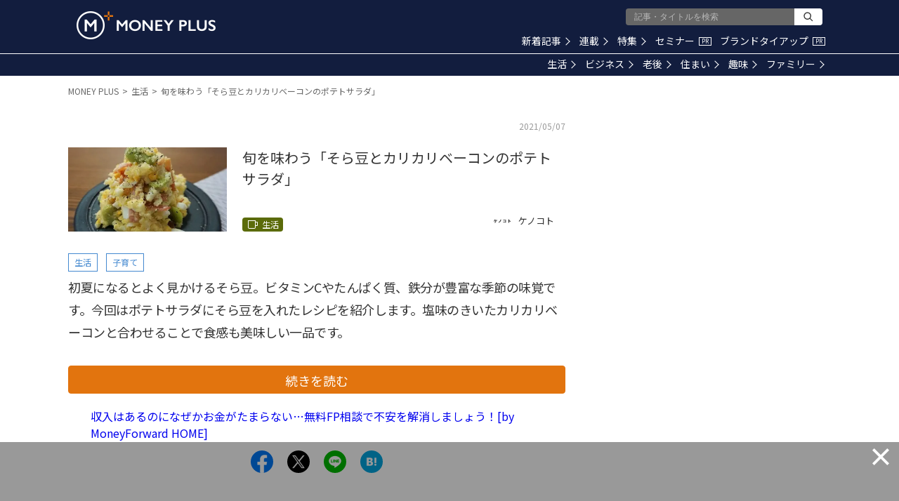

--- FILE ---
content_type: text/html; charset=utf-8
request_url: https://www.google.com/recaptcha/api2/aframe
body_size: 182
content:
<!DOCTYPE HTML><html><head><meta http-equiv="content-type" content="text/html; charset=UTF-8"></head><body><script nonce="5RdGhz0wcyT0dduYbzwD-w">/** Anti-fraud and anti-abuse applications only. See google.com/recaptcha */ try{var clients={'sodar':'https://pagead2.googlesyndication.com/pagead/sodar?'};window.addEventListener("message",function(a){try{if(a.source===window.parent){var b=JSON.parse(a.data);var c=clients[b['id']];if(c){var d=document.createElement('img');d.src=c+b['params']+'&rc='+(localStorage.getItem("rc::a")?sessionStorage.getItem("rc::b"):"");window.document.body.appendChild(d);sessionStorage.setItem("rc::e",parseInt(sessionStorage.getItem("rc::e")||0)+1);localStorage.setItem("rc::h",'1768617716835');}}}catch(b){}});window.parent.postMessage("_grecaptcha_ready", "*");}catch(b){}</script></body></html>

--- FILE ---
content_type: text/css
request_url: https://media.moneyforward.com/assets/application-f224fef265638480517c418bd92571bee007588216b3a74f9d645adfb57735d8.css
body_size: 21276
content:
.title-list-page{width:max-content;margin:12px 8px 16px;font-size:20px;font-weight:500;line-height:30px;color:#333;letter-spacing:0.5px}@media (min-width: 560px){.title-list-page{margin:12px 8px 24px;font-size:24px;font-weight:500;line-height:30px;color:#121d3e}}.title-aside,.title-footer{padding-bottom:8px;margin:20px 8px 12px;font-size:20px;font-weight:500;line-height:26px;color:#333;border-bottom:solid 1px #e2740e}@media (min-width: 560px){.title-aside,.title-footer{margin:20px 8px;color:#121d3e}}.index-link{position:relative;width:260px;height:36px;margin:20px auto;background-color:#fff;border:1px solid #121d3e}.index-link a{display:block;width:260px;height:36px;font-size:12px;font-weight:400;line-height:36px;color:#121d3e;text-align:center;letter-spacing:2px}.index-link .icon{position:absolute;top:12px;left:20px;width:12px;height:12px;background-color:#121d3e;border-radius:50%}.index-link .icon .triangle{margin:2px 0 0 4px;border-top:4px solid transparent;border-bottom:4px solid transparent;border-left:6px solid #fff}@media (min-width: 960px){.index-link{width:initial;height:40px;margin:20px 20px 0;border-radius:2px}.index-link a{width:100%;font-size:14px;font-weight:500;line-height:40px}.index-link .icon{display:none}}.index-link-small{position:relative;width:260px;height:36px;margin:20px auto;background-color:#fff;border:1px solid #121d3e}.index-link-small a{display:block;width:260px;height:36px;font-size:12px;font-weight:400;line-height:36px;color:#121d3e;text-align:center;letter-spacing:2px}.index-link-small .icon{position:absolute;top:12px;left:20px;width:12px;height:12px;background-color:#121d3e;border-radius:50%}.index-link-small .icon .triangle{margin:2px 0 0 4px;border-top:4px solid transparent;border-bottom:4px solid transparent;border-left:6px solid #fff}@media (min-width: 960px){.index-link-small{width:initial;margin:8px 16px;text-align:right;background-color:unset;border:0}.index-link-small a{display:initial;width:initial;height:16px;margin:0;font-size:12px;font-weight:400;line-height:16px;color:#208bd6}.index-link-small .icon{position:initial;top:1px;left:3px;display:inline-block;width:9px;height:9px;background-color:unset;border-top:2px solid #208bd6;border-right:2px solid #208bd6;border-radius:0;-webkit-transform:rotate(45deg);transform:rotate(45deg)}.index-link-small .icon .triangle{display:none}}.return-link{position:relative;height:36px;margin:20px 8px 10px;border:1px solid #121d3e}.return-link a{display:block;height:36px;font-size:14px;font-weight:500;line-height:36px;color:#121d3e;text-align:center;letter-spacing:2px}.return-link .icon{position:absolute;top:12px;left:20px;width:12px;height:12px;background-color:#121d3e;border-radius:50%}.return-link .icon .triangle{margin-top:2px;margin-right:4px;border-top:4px solid transparent;border-right:6px solid #fff;border-bottom:4px solid transparent}@media (min-width: 560px){.return-link{display:none}}.ads .ads-img-screen,.ads-banner .ads-img-screen{padding:0;margin:30px auto;transform:translate3d(0, 0, 0)}.ads .ads-img-screen{text-align:center}.ads-banner .ads-img-screen{width:320px;height:50px;min-height:50px;overflow:hidden}@media (min-width: 560px){.ads .ads-img-screen{min-width:320px;max-width:336px;min-height:250px;margin:0 auto 20px}}@media (min-width: 960px){.ads .ads-img-Screen{height:250px}.ads-banner .ads-img-screen{width:468px;height:60px;min-height:60px;text-align:center}}.mp-fixed-ads{position:fixed;bottom:0;left:50%;z-index:201;width:320px;max-height:50px;margin:0 0 0 -160px;overflow:hidden;text-align:center}.mp-fixed-ads.close{display:none}.mp-fixed-ads-screen{display:none;width:0;height:0}@media (min-width: 960px){.mp-fixed-ads{width:728px;max-height:90px;margin:0 0 0 -364px}.mp-fixed-ads-screen{position:fixed;bottom:0;left:0;z-index:200;display:block;width:100%;height:90px;background-color:#000;opacity:0.4}.mp-fixed-ads-screen.close{display:none;width:0;height:0}.mp-fixed-ads-screen .close-ads{position:absolute;top:8px;right:8px;background:none;border:0}.mp-fixed-ads-screen .close-ads .unformatted-img{width:24px;height:24px}}.yads{display:none}.no-scroll{width:1px;height:1px;overflow:hidden}@media (min-width: 960px){.no-scroll{width:unset;height:unset;overflow:unset}}.analytics,.ads-router{display:none}.mp-recommends{margin:0}.mp-recommends .title-list-page{margin-left:8px}.mp-recommends .recommends{min-height:1485px}.mp-recommends .recommends-half{min-height:855px}.mp-recommends-text{min-height:76px}.color-family{color:#ac313f}.color-house{color:#115929}.color-life{color:#5b6b0a}.color-hobby{color:#49809a}.color-business{color:#074c7d}.color-second-life{color:#1f076e}.border-family{border-color:#ac313f}.border-house{border-color:#115929}.border-life{border-color:#5b6b0a}.border-hobby{border-color:#49809a}.border-business{border-color:#074c7d}.border-second-life{border-color:#1f076e}*,*::before,*::after{box-sizing:border-box}body{padding:0;margin:0;font-family:"Noto Sans JP", "Hiragino Sans", "ヒラギノ角ゴシック Pro", "Hiragino Kaku Gothic Pro", "Open Sans", "メイリオ", Meiryo, Osaka, "ＭＳ Ｐゴシック", "MS PGothic", sans-serif;color:#333;background-color:#fff;border:none;text-size-adjust:100%}body a{text-decoration:none}body h1,body h2{margin:16px 8px;font-size:24px;font-weight:500;line-height:36px;color:#333}body h1 .title-pr,body h2 .title-pr{margin-left:8px;font-size:16px;font-weight:400;line-height:24px}body h1.with-description,body h2.with-description{margin-bottom:4px}body .section-description{margin:0 8px 24px;font-size:16px;font-weight:400;line-height:24px;color:#333}body article{margin-bottom:50px}@media (min-width: 960px){body h1,body h2{margin-top:0;font-size:28px;line-height:40px}body h1 .title-pr,body h2 .title-pr{font-size:14px;line-height:22px}body .section-description{font-size:14px;line-height:22px}}.mp-main-content{min-width:320px;margin:0 auto}.mp-main-content .mp-layout{flex:1}@media (min-width: 560px){.mp-main-content{min-width:320px;max-width:1102px;position:relative;margin:0 auto}.mp-main-content.full{max-width:1980px}}@media (min-width: 960px){.mp-main-content{display:flex}.mp-main-content .mp-layout{max-width:724px}.mp-main-content.full .mp-layout{max-width:100%}}.mp-popin-analytics{min-height:696px}.mp-popin-analytics-top10{display:none}.mp-reports-list .list-reports{padding:0 0 4px;margin:0 8px 16px}.mp-reports-list .list-reports .item-reports{position:relative;min-height:90px;margin:0 0 8px;list-style:none}.mp-reports-list .list-reports .item-reports .link{display:block;width:100%}.mp-reports-list .list-reports .item-reports .link .reports-box .reports-thumbnail{position:absolute;top:0;left:0;width:90px;height:90px}.mp-reports-list .list-reports .item-reports .link .reports-box .reports-thumbnail .thumb{width:100%;height:100%;object-fit:cover}.mp-reports-list .list-reports .item-reports .link .reports-box .reports-details{display:inline-block;width:100%;padding:0 8px 0 98px}.mp-reports-list .list-reports .item-reports .link .reports-box .reports-details .reports-description{display:-webkit-box;-webkit-line-clamp:3;-webkit-box-orient:vertical;overflow:hidden;height:63px;margin:0 0 4px;overflow-y:hidden;font-size:16px;font-weight:400;line-height:21px;color:#333}.mp-reports-list .list-reports .item-reports .link .reports-box .reports-details .reports-author{font-size:13px;line-height:21px;color:#333;text-align:right}@media (min-width: 960px){.mp-reports-list .list-reports{display:inline-flex;width:100%}.mp-reports-list .list-reports .item-reports{width:49%;min-height:120px;margin:0 2% 8px 0}.mp-reports-list .list-reports .item-reports:nth-child(2n){margin-right:0}.mp-reports-list .list-reports .item-reports .link .reports-box .reports-thumbnail{width:226px;height:120px}.mp-reports-list .list-reports .item-reports .link .reports-box .reports-details{padding:0 8px 0 234px}.mp-reports-list .list-reports .item-reports .link .reports-box .reports-details .reports-description{display:-webkit-box;-webkit-line-clamp:3;-webkit-box-orient:vertical;overflow:hidden;height:90px;font-size:20px;line-height:30px}}.mp-list-seminars{padding:0 0 4px;margin:0 8px}.mp-list-seminars .item-seminars{padding:0;margin:0 0 20px;list-style:none;background-color:#fff}.mp-list-seminars .item-seminars .seminars-box{position:relative;width:100%;padding:8px}.mp-list-seminars .item-seminars .seminars-box .seminars-title{min-height:48px;padding:0 100px 0 0;margin:0 8px 12px 0;font-size:17px;font-weight:500;line-height:24px;color:#333}.mp-list-seminars .item-seminars .seminars-box .seminars-brand-name{min-height:12px;padding:0;margin:0 0 8px;font-size:12px;font-weight:400;line-height:12px;color:#333}.mp-list-seminars .item-seminars .seminars-box .seminars-brand-name .brand-link{color:#4489d0}.mp-list-seminars .item-seminars .seminars-box .seminars-thumb{position:absolute;top:8px;right:8px;width:100px;height:52px}.mp-list-seminars .item-seminars .seminars-box .seminars-thumb img{width:100%;height:100%;object-fit:cover}.mp-list-seminars .item-seminars .seminars-box .seminars-details{position:relative}.mp-list-seminars .item-seminars .seminars-box .seminars-details .seminars-venue,.mp-list-seminars .item-seminars .seminars-box .seminars-details .seminars-holding-period{position:relative;padding:0 0 0 90px;margin:0 0 8px;font-size:16px;font-weight:400;line-height:28px;color:#333;word-break:break-all}.mp-list-seminars .item-seminars .seminars-box .seminars-details .seminars-venue .caption,.mp-list-seminars .item-seminars .seminars-box .seminars-details .seminars-holding-period .caption{position:absolute;top:0;left:0;padding:0;margin:0;font-weight:600}.mp-list-seminars .item-seminars .seminars-box .seminars-details .seminars-venue{margin:0 0 8px}.mp-list-seminars .item-seminars .seminars-box .seminars-details .seminars-holding-period{margin:0 0 16px}.mp-list-seminars .item-seminars .seminars-box .seminars-details .seminars-button{display:block;height:40px;margin:0 8px 8px;font-size:14px;font-weight:400;line-height:40px;color:#fff;text-align:center;background-color:#e2740e;border-radius:3px}.mp-list-seminars .item-seminars .seminars-box .seminars-details .seminars-button.accepted{color:#666}@media (min-width: 960px){.mp-list-seminars{max-width:1102px;padding:0 8px;margin:0 auto}.mp-list-seminars .item-seminars{display:inline-flex;width:32%;margin:0 1.5% 40px 0}.mp-list-seminars .item-seminars:nth-child(3n){margin-right:0}.mp-list-seminars .item-seminars .seminars-box{padding:0 0 8px 0}.mp-list-seminars .item-seminars .seminars-box .seminars-brand-name,.mp-list-seminars .item-seminars .seminars-box .seminars-title-outer,.mp-list-seminars .item-seminars .seminars-box .seminars-details{margin-right:8px;margin-left:8px}.mp-list-seminars .item-seminars .seminars-box .seminars-title-outer .seminars-title{min-height:81px;padding:0;font-size:18px;line-height:27px}.mp-list-seminars .item-seminars .seminars-box .seminars-thumb{position:relative;top:unset;right:unset;width:100%;height:unset;margin:0}.mp-list-seminars .item-seminars .seminars-box .seminars-details .seminars-venue,.mp-list-seminars .item-seminars .seminars-box .seminars-details .seminars-holding-period{position:relative;min-height:40px;padding:0 0 0 75px;margin:0 0 10px;font-size:12px;line-height:20px}.mp-list-seminars .item-seminars .seminars-box .seminars-details .seminars-venue .caption,.mp-list-seminars .item-seminars .seminars-box .seminars-details .seminars-holding-period .caption{position:absolute;top:0;left:0}}.list-article{padding:0;margin:8px 8px 0}.list-article .item-article{position:relative;min-height:90px;margin:0 0 8px;list-style:none}.list-article .item-article a,.list-article .item-article .fake-link{display:block}.list-article .item-article a .article-thumb,.list-article .item-article .fake-link .article-thumb{position:absolute;top:0;left:0;width:90px;height:90px}.list-article .item-article a .article-thumb .thumb,.list-article .item-article .fake-link .article-thumb .thumb{width:100%;height:100%;object-fit:cover}.list-article .item-article a .article-detail,.list-article .item-article .fake-link .article-detail{display:inline-block;width:100%;padding:0 8px 0 98px}.list-article .item-article a .article-detail .title,.list-article .item-article .fake-link .article-detail .title{height:63px;margin:0 0 4px;overflow-y:hidden;font-size:14px;font-weight:400;line-height:21px;color:#333;display:-webkit-box;-webkit-line-clamp:3;-webkit-box-orient:vertical;overflow:hidden}.list-article .item-article a .article-detail .sub-title,.list-article .item-article .fake-link .article-detail .sub-title{display:none}.list-article .item-article a .article-detail .summary,.list-article .item-article .fake-link .article-detail .summary{display:none}.list-article .item-article a .article-detail .article-detail-box,.list-article .item-article .fake-link .article-detail .article-detail-box{display:flex}.list-article .item-article a .article-detail .article-detail-box .category,.list-article .item-article .fake-link .article-detail .article-detail-box .category{position:initial;top:initial;left:initial;margin:0;font-size:0}.list-article .item-article a .article-detail .article-detail-box .author,.list-article .item-article .fake-link .article-detail .article-detail-box .author{flex:1;padding:0 0 0 4px}.list-article .item-article a .article-detail .article-detail-box .author .author-box,.list-article .item-article .fake-link .article-detail .article-detail-box .author .author-box{display:flex;float:right}.list-article .item-article a .article-detail .article-detail-box .author .author-box img,.list-article .item-article .fake-link .article-detail .article-detail-box .author .author-box img{display:none}.list-article .item-article a .article-detail .article-detail-box .author .author-box span,.list-article .item-article .fake-link .article-detail .article-detail-box .author .author-box span{display:inline-block;height:20px;overflow-y:hidden;font-size:12px;font-weight:400;line-height:20px;color:#666}.list-article .item-article a .article-detail .article-detail-box .date,.list-article .item-article .fake-link .article-detail .article-detail-box .date{display:none}@media (min-width: 560px){.list-article .item-article{min-height:120px;margin:0 0 30px}.list-article .item-article a .article-thumb,.list-article .item-article .fake-link .article-thumb{position:absolute;top:0;left:0;width:226px;height:120px}.list-article .item-article a .article-thumb .thumb,.list-article .item-article .fake-link .article-thumb .thumb{width:100%;height:100%;object-fit:cover}.list-article .item-article a .article-detail,.list-article .item-article .fake-link .article-detail{position:relative;padding:0 16px 0 248px;margin:0}.list-article .item-article a .article-detail .title,.list-article .item-article .fake-link .article-detail .title{height:90px;margin:0;font-size:20px;line-height:30px;display:-webkit-box;-webkit-line-clamp:3;-webkit-box-orient:vertical;overflow:hidden}.list-article .item-article a .article-detail .article-detail-box,.list-article .item-article .fake-link .article-detail .article-detail-box{min-height:30px}.list-article .item-article a .article-detail .article-detail-box .category,.list-article .item-article .fake-link .article-detail .article-detail-box .category{position:initial;top:initial;left:initial;margin:10px 0 0;font-size:0}.list-article .item-article a .article-detail .article-detail-box .author .author-box img,.list-article .item-article .fake-link .article-detail .article-detail-box .author .author-box img{border-radius:50%;display:inline-block;width:30px;height:30px;margin:0 8px 0 0;vertical-align:bottom}.list-article .item-article a .article-detail .article-detail-box .author .author-box span,.list-article .item-article .fake-link .article-detail .article-detail-box .author .author-box span{height:30px;font-size:13px;line-height:30px;color:#333}}.articles .list-article .item-article:nth-child(6n + 1){position:relative;min-height:initial;margin:0 0 8px;list-style:none}.articles .list-article .item-article:nth-child(6n + 1) a,.articles .list-article .item-article:nth-child(6n + 1) .fake-link{display:block;width:100%}.articles .list-article .item-article:nth-child(6n + 1) a .article-thumb,.articles .list-article .item-article:nth-child(6n + 1) .fake-link .article-thumb{position:relative;width:unset;height:unset;margin:0 0 15px}.articles .list-article .item-article:nth-child(6n + 1) a .article-thumb .thumb,.articles .list-article .item-article:nth-child(6n + 1) .fake-link .article-thumb .thumb{position:absolute;top:0;left:0;width:100%;height:100%;object-fit:cover}.articles .list-article .item-article:nth-child(6n + 1) a .article-thumb::before,.articles .list-article .item-article:nth-child(6n + 1) .fake-link .article-thumb::before{display:block;padding-top:53.125%;content:""}.articles .list-article .item-article:nth-child(6n + 1) a .article-detail,.articles .list-article .item-article:nth-child(6n + 1) .fake-link .article-detail{position:relative;display:block;width:unset;padding:0;margin:0 8px 10px}.articles .list-article .item-article:nth-child(6n + 1) a .article-detail .title,.articles .list-article .item-article:nth-child(6n + 1) .fake-link .article-detail .title{height:56px;margin:0 0 12px;overflow-y:hidden;font-size:18px;font-weight:400;line-height:28px;color:#333;display:-webkit-box;-webkit-line-clamp:2;-webkit-box-orient:vertical;overflow:hidden}.articles .list-article .item-article:nth-child(6n + 1) a .article-detail .sub-title,.articles .list-article .item-article:nth-child(6n + 1) a .article-detail .summary,.articles .list-article .item-article:nth-child(6n + 1) .fake-link .article-detail .sub-title,.articles .list-article .item-article:nth-child(6n + 1) .fake-link .article-detail .summary{display:none}.articles .list-article .item-article:nth-child(6n + 1) a .article-detail .article-detail-box,.articles .list-article .item-article:nth-child(6n + 1) .fake-link .article-detail .article-detail-box{display:flex;justify-content:space-between}.articles .list-article .item-article:nth-child(6n + 1) a .article-detail .article-detail-box .category,.articles .list-article .item-article:nth-child(6n + 1) .fake-link .article-detail .article-detail-box .category{position:absolute;top:-25px;left:0;margin:0;font-size:0}.articles .list-article .item-article:nth-child(6n + 1) a .article-detail .article-detail-box .author,.articles .list-article .item-article:nth-child(6n + 1) .fake-link .article-detail .article-detail-box .author{padding:0}.articles .list-article .item-article:nth-child(6n + 1) a .article-detail .article-detail-box .author .author-box,.articles .list-article .item-article:nth-child(6n + 1) .fake-link .article-detail .article-detail-box .author .author-box{display:flex;float:unset}.articles .list-article .item-article:nth-child(6n + 1) a .article-detail .article-detail-box .author .author-box img,.articles .list-article .item-article:nth-child(6n + 1) .fake-link .article-detail .article-detail-box .author .author-box img{border-radius:50%;display:inline-block;width:30px;height:30px;margin:0 8px 0 0;vertical-align:bottom}.articles .list-article .item-article:nth-child(6n + 1) a .article-detail .article-detail-box .author .author-box span,.articles .list-article .item-article:nth-child(6n + 1) .fake-link .article-detail .article-detail-box .author .author-box span{display:inline-block;height:30px;overflow-y:hidden;font-size:13px;font-weight:400;line-height:30px;color:#333}.articles .list-article .item-article:nth-child(6n + 1) a .article-detail .article-detail-box .date,.articles .list-article .item-article:nth-child(6n + 1) .fake-link .article-detail .article-detail-box .date{display:block}.articles .list-article .item-article:nth-child(6n + 1) a .article-detail .article-detail-box .date time,.articles .list-article .item-article:nth-child(6n + 1) .fake-link .article-detail .article-detail-box .date time{min-height:30px;margin:10px 8px 0 0;font-size:10px;font-weight:400;line-height:30px;color:#999}@media (min-width: 560px){.articles .list-article .item-article:nth-child(6n + 1){position:relative;display:inline-flex;width:50%;margin:0 0 30px;list-style:none}.articles .list-article .item-article:nth-child(6n + 1) a,.articles .list-article .item-article:nth-child(6n + 1) .fake-link{display:block;width:100%}.articles .list-article .item-article:nth-child(6n + 1) a .article-thumb,.articles .list-article .item-article:nth-child(6n + 1) .fake-link .article-thumb{position:relative;width:initial;height:initial;margin:0 0 15px}.articles .list-article .item-article:nth-child(6n + 1) a .article-thumb .thumb,.articles .list-article .item-article:nth-child(6n + 1) .fake-link .article-thumb .thumb{position:absolute;top:0;left:0;width:100%;height:100%;object-fit:cover}.articles .list-article .item-article:nth-child(6n + 1) a .article-thumb::before,.articles .list-article .item-article:nth-child(6n + 1) .fake-link .article-thumb::before{display:block;padding-top:53.125%;content:""}.articles .list-article .item-article:nth-child(6n + 1) a .article-detail,.articles .list-article .item-article:nth-child(6n + 1) .fake-link .article-detail{position:relative;display:block;width:unset;padding:0;margin:0 10px 10px}.articles .list-article .item-article:nth-child(6n + 1) a .article-detail .title,.articles .list-article .item-article:nth-child(6n + 1) .fake-link .article-detail .title{height:96px;margin:0 0 12px;overflow-y:hidden;font-size:24px;font-weight:400;line-height:32px;color:#333;display:-webkit-box;-webkit-line-clamp:3;-webkit-box-orient:vertical;overflow:hidden}.articles .list-article .item-article:nth-child(6n + 1) a .article-detail .sub-title,.articles .list-article .item-article:nth-child(6n + 1) a .article-detail .summary,.articles .list-article .item-article:nth-child(6n + 1) .fake-link .article-detail .sub-title,.articles .list-article .item-article:nth-child(6n + 1) .fake-link .article-detail .summary{display:none}.articles .list-article .item-article:nth-child(6n + 1) a .article-detail .article-detail-box,.articles .list-article .item-article:nth-child(6n + 1) .fake-link .article-detail .article-detail-box{display:flex}.articles .list-article .item-article:nth-child(6n + 1) a .article-detail .article-detail-box .category,.articles .list-article .item-article:nth-child(6n + 1) .fake-link .article-detail .article-detail-box .category{position:absolute;top:-25px;left:0;margin:0;font-size:0}.articles .list-article .item-article:nth-child(6n + 1) a .article-detail .article-detail-box .author,.articles .list-article .item-article:nth-child(6n + 1) .fake-link .article-detail .article-detail-box .author{flex:1;padding:0 0 0 4px}.articles .list-article .item-article:nth-child(6n + 1) a .article-detail .article-detail-box .author .author-box,.articles .list-article .item-article:nth-child(6n + 1) .fake-link .article-detail .article-detail-box .author .author-box{float:initial}.articles .list-article .item-article:nth-child(6n + 1) a .article-detail .article-detail-box .author .author-box img,.articles .list-article .item-article:nth-child(6n + 1) .fake-link .article-detail .article-detail-box .author .author-box img{border-radius:50%;display:inline-block;width:30px;height:30px;margin:0 8px 0 0;vertical-align:bottom}.articles .list-article .item-article:nth-child(6n + 1) a .article-detail .article-detail-box .author .author-box span,.articles .list-article .item-article:nth-child(6n + 1) .fake-link .article-detail .article-detail-box .author .author-box span{height:30px;font-size:13px;font-weight:400;line-height:30px;color:#333}.articles .list-article .item-article:nth-child(6n + 1) a .article-detail .article-detail-box .date,.articles .list-article .item-article:nth-child(6n + 1) .fake-link .article-detail .article-detail-box .date{display:block}.articles .list-article .item-article:nth-child(6n + 1) a .article-detail .article-detail-box .date time,.articles .list-article .item-article:nth-child(6n + 1) .fake-link .article-detail .article-detail-box .date time{min-height:30px;margin:10px 8px 0 0;font-size:10px;font-weight:400;line-height:30px;color:#999}.articles .list-article .item-article:nth-child(6n + 1) a{margin:0 8px 0 0}.articles .list-article .item-article:nth-child(6n + 2){position:relative;display:inline-flex;width:50%;margin:0 0 30px;list-style:none}.articles .list-article .item-article:nth-child(6n + 2) a,.articles .list-article .item-article:nth-child(6n + 2) .fake-link{display:block;width:100%}.articles .list-article .item-article:nth-child(6n + 2) a .article-thumb,.articles .list-article .item-article:nth-child(6n + 2) .fake-link .article-thumb{position:relative;width:initial;height:initial;margin:0 0 15px}.articles .list-article .item-article:nth-child(6n + 2) a .article-thumb .thumb,.articles .list-article .item-article:nth-child(6n + 2) .fake-link .article-thumb .thumb{position:absolute;top:0;left:0;width:100%;height:100%;object-fit:cover}.articles .list-article .item-article:nth-child(6n + 2) a .article-thumb::before,.articles .list-article .item-article:nth-child(6n + 2) .fake-link .article-thumb::before{display:block;padding-top:53.125%;content:""}.articles .list-article .item-article:nth-child(6n + 2) a .article-detail,.articles .list-article .item-article:nth-child(6n + 2) .fake-link .article-detail{position:relative;display:block;width:unset;padding:0;margin:0 10px 10px}.articles .list-article .item-article:nth-child(6n + 2) a .article-detail .title,.articles .list-article .item-article:nth-child(6n + 2) .fake-link .article-detail .title{height:96px;margin:0 0 12px;overflow-y:hidden;font-size:24px;font-weight:400;line-height:32px;color:#333;display:-webkit-box;-webkit-line-clamp:3;-webkit-box-orient:vertical;overflow:hidden}.articles .list-article .item-article:nth-child(6n + 2) a .article-detail .sub-title,.articles .list-article .item-article:nth-child(6n + 2) a .article-detail .summary,.articles .list-article .item-article:nth-child(6n + 2) .fake-link .article-detail .sub-title,.articles .list-article .item-article:nth-child(6n + 2) .fake-link .article-detail .summary{display:none}.articles .list-article .item-article:nth-child(6n + 2) a .article-detail .article-detail-box,.articles .list-article .item-article:nth-child(6n + 2) .fake-link .article-detail .article-detail-box{display:flex}.articles .list-article .item-article:nth-child(6n + 2) a .article-detail .article-detail-box .category,.articles .list-article .item-article:nth-child(6n + 2) .fake-link .article-detail .article-detail-box .category{position:absolute;top:-25px;left:0;margin:0;font-size:0}.articles .list-article .item-article:nth-child(6n + 2) a .article-detail .article-detail-box .author,.articles .list-article .item-article:nth-child(6n + 2) .fake-link .article-detail .article-detail-box .author{flex:1;padding:0 0 0 4px}.articles .list-article .item-article:nth-child(6n + 2) a .article-detail .article-detail-box .author .author-box,.articles .list-article .item-article:nth-child(6n + 2) .fake-link .article-detail .article-detail-box .author .author-box{float:initial}.articles .list-article .item-article:nth-child(6n + 2) a .article-detail .article-detail-box .author .author-box img,.articles .list-article .item-article:nth-child(6n + 2) .fake-link .article-detail .article-detail-box .author .author-box img{border-radius:50%;display:inline-block;width:30px;height:30px;margin:0 8px 0 0;vertical-align:bottom}.articles .list-article .item-article:nth-child(6n + 2) a .article-detail .article-detail-box .author .author-box span,.articles .list-article .item-article:nth-child(6n + 2) .fake-link .article-detail .article-detail-box .author .author-box span{height:30px;font-size:13px;font-weight:400;line-height:30px;color:#333}.articles .list-article .item-article:nth-child(6n + 2) a .article-detail .article-detail-box .date,.articles .list-article .item-article:nth-child(6n + 2) .fake-link .article-detail .article-detail-box .date{display:block}.articles .list-article .item-article:nth-child(6n + 2) a .article-detail .article-detail-box .date time,.articles .list-article .item-article:nth-child(6n + 2) .fake-link .article-detail .article-detail-box .date time{min-height:30px;margin:10px 8px 0 0;font-size:10px;font-weight:400;line-height:30px;color:#999}.articles .list-article .item-article:nth-child(6n + 2) a{margin:0 0 0 8px}}.articles-promoted .list-article .item-article:nth-child(6n + 1){position:relative;min-height:initial;margin:0 0 8px;list-style:none}.articles-promoted .list-article .item-article:nth-child(6n + 1) a,.articles-promoted .list-article .item-article:nth-child(6n + 1) .fake-link{display:block;width:100%}.articles-promoted .list-article .item-article:nth-child(6n + 1) a .article-thumb,.articles-promoted .list-article .item-article:nth-child(6n + 1) .fake-link .article-thumb{position:relative;width:unset;height:unset;margin:0 0 15px}.articles-promoted .list-article .item-article:nth-child(6n + 1) a .article-thumb .thumb,.articles-promoted .list-article .item-article:nth-child(6n + 1) .fake-link .article-thumb .thumb{position:absolute;top:0;left:0;width:100%;height:100%;object-fit:cover}.articles-promoted .list-article .item-article:nth-child(6n + 1) a .article-thumb::before,.articles-promoted .list-article .item-article:nth-child(6n + 1) .fake-link .article-thumb::before{display:block;padding-top:53.125%;content:""}.articles-promoted .list-article .item-article:nth-child(6n + 1) a .article-detail,.articles-promoted .list-article .item-article:nth-child(6n + 1) .fake-link .article-detail{position:relative;display:block;width:unset;padding:0;margin:0 8px 10px}.articles-promoted .list-article .item-article:nth-child(6n + 1) a .article-detail .title,.articles-promoted .list-article .item-article:nth-child(6n + 1) .fake-link .article-detail .title{height:56px;margin:0 0 12px;overflow-y:hidden;font-size:18px;font-weight:400;line-height:28px;color:#333;display:-webkit-box;-webkit-line-clamp:2;-webkit-box-orient:vertical;overflow:hidden}.articles-promoted .list-article .item-article:nth-child(6n + 1) a .article-detail .sub-title,.articles-promoted .list-article .item-article:nth-child(6n + 1) a .article-detail .summary,.articles-promoted .list-article .item-article:nth-child(6n + 1) .fake-link .article-detail .sub-title,.articles-promoted .list-article .item-article:nth-child(6n + 1) .fake-link .article-detail .summary{display:none}.articles-promoted .list-article .item-article:nth-child(6n + 1) a .article-detail .article-detail-box,.articles-promoted .list-article .item-article:nth-child(6n + 1) .fake-link .article-detail .article-detail-box{display:flex;justify-content:space-between}.articles-promoted .list-article .item-article:nth-child(6n + 1) a .article-detail .article-detail-box .category,.articles-promoted .list-article .item-article:nth-child(6n + 1) .fake-link .article-detail .article-detail-box .category{position:absolute;top:-25px;left:0;margin:0;font-size:0}.articles-promoted .list-article .item-article:nth-child(6n + 1) a .article-detail .article-detail-box .author,.articles-promoted .list-article .item-article:nth-child(6n + 1) .fake-link .article-detail .article-detail-box .author{padding:0}.articles-promoted .list-article .item-article:nth-child(6n + 1) a .article-detail .article-detail-box .author .author-box,.articles-promoted .list-article .item-article:nth-child(6n + 1) .fake-link .article-detail .article-detail-box .author .author-box{display:flex;float:unset}.articles-promoted .list-article .item-article:nth-child(6n + 1) a .article-detail .article-detail-box .author .author-box img,.articles-promoted .list-article .item-article:nth-child(6n + 1) .fake-link .article-detail .article-detail-box .author .author-box img{border-radius:50%;display:inline-block;width:30px;height:30px;margin:0 8px 0 0;vertical-align:bottom}.articles-promoted .list-article .item-article:nth-child(6n + 1) a .article-detail .article-detail-box .author .author-box span,.articles-promoted .list-article .item-article:nth-child(6n + 1) .fake-link .article-detail .article-detail-box .author .author-box span{display:inline-block;height:30px;overflow-y:hidden;font-size:13px;font-weight:400;line-height:30px;color:#333}.articles-promoted .list-article .item-article:nth-child(6n + 1) a .article-detail .article-detail-box .date,.articles-promoted .list-article .item-article:nth-child(6n + 1) .fake-link .article-detail .article-detail-box .date{display:block}.articles-promoted .list-article .item-article:nth-child(6n + 1) a .article-detail .article-detail-box .date time,.articles-promoted .list-article .item-article:nth-child(6n + 1) .fake-link .article-detail .article-detail-box .date time{min-height:30px;margin:10px 8px 0 0;font-size:10px;font-weight:400;line-height:30px;color:#999}@media (min-width: 560px){.articles-promoted .list-article .item-article:nth-child(6n + 1){position:relative;display:inline-flex;width:50%;margin:0 0 30px;list-style:none}.articles-promoted .list-article .item-article:nth-child(6n + 1) a,.articles-promoted .list-article .item-article:nth-child(6n + 1) .fake-link{display:block;width:100%}.articles-promoted .list-article .item-article:nth-child(6n + 1) a .article-thumb,.articles-promoted .list-article .item-article:nth-child(6n + 1) .fake-link .article-thumb{position:relative;width:initial;height:initial;margin:0 0 15px}.articles-promoted .list-article .item-article:nth-child(6n + 1) a .article-thumb .thumb,.articles-promoted .list-article .item-article:nth-child(6n + 1) .fake-link .article-thumb .thumb{position:absolute;top:0;left:0;width:100%;height:100%;object-fit:cover}.articles-promoted .list-article .item-article:nth-child(6n + 1) a .article-thumb::before,.articles-promoted .list-article .item-article:nth-child(6n + 1) .fake-link .article-thumb::before{display:block;padding-top:53.125%;content:""}.articles-promoted .list-article .item-article:nth-child(6n + 1) a .article-detail,.articles-promoted .list-article .item-article:nth-child(6n + 1) .fake-link .article-detail{position:relative;display:block;width:unset;padding:0;margin:0 10px 10px}.articles-promoted .list-article .item-article:nth-child(6n + 1) a .article-detail .title,.articles-promoted .list-article .item-article:nth-child(6n + 1) .fake-link .article-detail .title{height:96px;margin:0 0 12px;overflow-y:hidden;font-size:24px;font-weight:400;line-height:32px;color:#333;display:-webkit-box;-webkit-line-clamp:3;-webkit-box-orient:vertical;overflow:hidden}.articles-promoted .list-article .item-article:nth-child(6n + 1) a .article-detail .sub-title,.articles-promoted .list-article .item-article:nth-child(6n + 1) a .article-detail .summary,.articles-promoted .list-article .item-article:nth-child(6n + 1) .fake-link .article-detail .sub-title,.articles-promoted .list-article .item-article:nth-child(6n + 1) .fake-link .article-detail .summary{display:none}.articles-promoted .list-article .item-article:nth-child(6n + 1) a .article-detail .article-detail-box,.articles-promoted .list-article .item-article:nth-child(6n + 1) .fake-link .article-detail .article-detail-box{display:flex}.articles-promoted .list-article .item-article:nth-child(6n + 1) a .article-detail .article-detail-box .category,.articles-promoted .list-article .item-article:nth-child(6n + 1) .fake-link .article-detail .article-detail-box .category{position:absolute;top:-25px;left:0;margin:0;font-size:0}.articles-promoted .list-article .item-article:nth-child(6n + 1) a .article-detail .article-detail-box .author,.articles-promoted .list-article .item-article:nth-child(6n + 1) .fake-link .article-detail .article-detail-box .author{flex:1;padding:0 0 0 4px}.articles-promoted .list-article .item-article:nth-child(6n + 1) a .article-detail .article-detail-box .author .author-box,.articles-promoted .list-article .item-article:nth-child(6n + 1) .fake-link .article-detail .article-detail-box .author .author-box{float:initial}.articles-promoted .list-article .item-article:nth-child(6n + 1) a .article-detail .article-detail-box .author .author-box img,.articles-promoted .list-article .item-article:nth-child(6n + 1) .fake-link .article-detail .article-detail-box .author .author-box img{border-radius:50%;display:inline-block;width:30px;height:30px;margin:0 8px 0 0;vertical-align:bottom}.articles-promoted .list-article .item-article:nth-child(6n + 1) a .article-detail .article-detail-box .author .author-box span,.articles-promoted .list-article .item-article:nth-child(6n + 1) .fake-link .article-detail .article-detail-box .author .author-box span{height:30px;font-size:13px;font-weight:400;line-height:30px;color:#333}.articles-promoted .list-article .item-article:nth-child(6n + 1) a .article-detail .article-detail-box .date,.articles-promoted .list-article .item-article:nth-child(6n + 1) .fake-link .article-detail .article-detail-box .date{display:block}.articles-promoted .list-article .item-article:nth-child(6n + 1) a .article-detail .article-detail-box .date time,.articles-promoted .list-article .item-article:nth-child(6n + 1) .fake-link .article-detail .article-detail-box .date time{min-height:30px;margin:10px 8px 0 0;font-size:10px;font-weight:400;line-height:30px;color:#999}.articles-promoted .list-article .item-article:nth-child(6n + 1) a{margin:0 8px 0 0}.articles-promoted .list-article .item-article:nth-child(6n + 2){position:relative;display:inline-flex;width:50%;margin:0 0 30px;list-style:none}.articles-promoted .list-article .item-article:nth-child(6n + 2) a,.articles-promoted .list-article .item-article:nth-child(6n + 2) .fake-link{display:block;width:100%}.articles-promoted .list-article .item-article:nth-child(6n + 2) a .article-thumb,.articles-promoted .list-article .item-article:nth-child(6n + 2) .fake-link .article-thumb{position:relative;width:initial;height:initial;margin:0 0 15px}.articles-promoted .list-article .item-article:nth-child(6n + 2) a .article-thumb .thumb,.articles-promoted .list-article .item-article:nth-child(6n + 2) .fake-link .article-thumb .thumb{position:absolute;top:0;left:0;width:100%;height:100%;object-fit:cover}.articles-promoted .list-article .item-article:nth-child(6n + 2) a .article-thumb::before,.articles-promoted .list-article .item-article:nth-child(6n + 2) .fake-link .article-thumb::before{display:block;padding-top:53.125%;content:""}.articles-promoted .list-article .item-article:nth-child(6n + 2) a .article-detail,.articles-promoted .list-article .item-article:nth-child(6n + 2) .fake-link .article-detail{position:relative;display:block;width:unset;padding:0;margin:0 10px 10px}.articles-promoted .list-article .item-article:nth-child(6n + 2) a .article-detail .title,.articles-promoted .list-article .item-article:nth-child(6n + 2) .fake-link .article-detail .title{height:96px;margin:0 0 12px;overflow-y:hidden;font-size:24px;font-weight:400;line-height:32px;color:#333;display:-webkit-box;-webkit-line-clamp:3;-webkit-box-orient:vertical;overflow:hidden}.articles-promoted .list-article .item-article:nth-child(6n + 2) a .article-detail .sub-title,.articles-promoted .list-article .item-article:nth-child(6n + 2) a .article-detail .summary,.articles-promoted .list-article .item-article:nth-child(6n + 2) .fake-link .article-detail .sub-title,.articles-promoted .list-article .item-article:nth-child(6n + 2) .fake-link .article-detail .summary{display:none}.articles-promoted .list-article .item-article:nth-child(6n + 2) a .article-detail .article-detail-box,.articles-promoted .list-article .item-article:nth-child(6n + 2) .fake-link .article-detail .article-detail-box{display:flex}.articles-promoted .list-article .item-article:nth-child(6n + 2) a .article-detail .article-detail-box .category,.articles-promoted .list-article .item-article:nth-child(6n + 2) .fake-link .article-detail .article-detail-box .category{position:absolute;top:-25px;left:0;margin:0;font-size:0}.articles-promoted .list-article .item-article:nth-child(6n + 2) a .article-detail .article-detail-box .author,.articles-promoted .list-article .item-article:nth-child(6n + 2) .fake-link .article-detail .article-detail-box .author{flex:1;padding:0 0 0 4px}.articles-promoted .list-article .item-article:nth-child(6n + 2) a .article-detail .article-detail-box .author .author-box,.articles-promoted .list-article .item-article:nth-child(6n + 2) .fake-link .article-detail .article-detail-box .author .author-box{float:initial}.articles-promoted .list-article .item-article:nth-child(6n + 2) a .article-detail .article-detail-box .author .author-box img,.articles-promoted .list-article .item-article:nth-child(6n + 2) .fake-link .article-detail .article-detail-box .author .author-box img{border-radius:50%;display:inline-block;width:30px;height:30px;margin:0 8px 0 0;vertical-align:bottom}.articles-promoted .list-article .item-article:nth-child(6n + 2) a .article-detail .article-detail-box .author .author-box span,.articles-promoted .list-article .item-article:nth-child(6n + 2) .fake-link .article-detail .article-detail-box .author .author-box span{height:30px;font-size:13px;font-weight:400;line-height:30px;color:#333}.articles-promoted .list-article .item-article:nth-child(6n + 2) a .article-detail .article-detail-box .date,.articles-promoted .list-article .item-article:nth-child(6n + 2) .fake-link .article-detail .article-detail-box .date{display:block}.articles-promoted .list-article .item-article:nth-child(6n + 2) a .article-detail .article-detail-box .date time,.articles-promoted .list-article .item-article:nth-child(6n + 2) .fake-link .article-detail .article-detail-box .date time{min-height:30px;margin:10px 8px 0 0;font-size:10px;font-weight:400;line-height:30px;color:#999}.articles-promoted .list-article .item-article:nth-child(6n + 2) a{margin:0 0 0 8px}}.article{min-width:320px;max-width:1102px}.article h1{padding:0;margin:0 0 8px;font-size:22px;font-weight:500;line-height:30px;color:#121d3e;letter-spacing:1.5px}.article h2{padding:0;margin:32px 0 8px;font-size:20px;font-weight:500;line-height:30px;color:#121d3e;letter-spacing:1.8px}.article h3{padding:0;margin:16px 0 8px;font-size:18px;font-weight:500}.article h4{padding:0;margin:0 0 8px 0;font-size:16px;font-weight:500}.article .article-detail{padding:0}.article .article-detail .article-box{margin:0 8px}.article .article-detail .article-box .category-and-date{display:flex;margin:16px 0;font-size:0}.article .article-detail .article-box .category-and-date .pr,.article .article-detail .article-box .category-and-date .mf{margin:0 0 0 16px;font-size:12px;line-height:21px;color:#999}.article .article-detail .article-box .category-and-date .date{flex:1;font-size:12px;font-weight:400;line-height:21px;color:#999;text-align:right}.article .article-detail .article-box .sub-title{margin:0 0 12px;font-size:16px;font-weight:400;color:#666;letter-spacing:1.2px}.article .article-detail .article-box .author-and-sns{display:flex;margin:0 0 8px}.article .article-detail .article-box .author-and-sns .author-name{flex:1;font-size:0}.article .article-detail .article-box .author-and-sns .author-name a{display:inline-flex}.article .article-detail .article-box .author-and-sns .author-name a img{border-radius:50%;width:30px;height:30px;margin:0 8px 0 0}.article .article-detail .article-box .author-and-sns .author-name a p{display:inline-block;padding:4px 0;margin:0;font-size:14px;font-weight:400;line-height:22px;color:#333}.article .article-detail .eyecatch{position:relative;margin:0 0 20px}.article .article-detail .eyecatch::before{display:block;padding-top:53.125%;content:""}.article .article-detail .eyecatch .eyecatch-img{position:absolute;top:0;left:0;width:100%;height:100%;object-fit:cover}.article .article-detail .reprinted{margin:0 0 20px;font-size:14px;font-weight:400;line-height:24px}.article .article-detail .reprinted .reprinted-link{color:#3d61cc}.article .article-body .mp-article-body{margin:0 8px}.article .article-body .mp-article-body .hidden-introduction{float:right;width:1px;height:1px;overflow:hidden}.article .article-body .mp-tags{margin:-4px 0 8px 8px}.article .articles-gallery{position:relative;margin:0 20px 20px;border:1px solid #121d3e}.article .articles-gallery .articles-gallery-link{display:block;width:100%;padding:6px 6px 6px 40px;font-size:14px;font-weight:500;line-height:24px;color:#121d3e;letter-spacing:2px}.article .articles-gallery .icon{position:absolute;top:12px;left:20px;width:12px;height:12px;background-color:#121d3e;border-radius:50%}.article .articles-gallery .icon .triangle{margin:2px 0 0 4px;border-top:4px solid transparent;border-bottom:4px solid transparent;border-left:6px solid #fff}.article .related-articles{margin:0 8px 24px}.article .related-articles .list-related-articles{padding:0 24px;margin:0 0 0 8px}.article .related-articles .list-related-articles .items-related-articles{font-size:15px;font-weight:400;line-height:27px;list-style:disc}.article .related-articles .list-related-articles .items-related-articles .related-articles-link{color:#3d61cc}.article .related-articles .list-related-articles .items-related-articles .art_media{margin:0;font-size:10px;font-weight:400;line-height:10px;color:#999;text-overflow:ellipsis;white-space:nowrap}.article .related-articles .list-related-articles .items-related-articles.articles:nth-child(n + 6){display:none}.article .next-caption-box{margin:0 8px}.article .next-caption-box .next-caption{display:block;width:100%;height:40px;margin:32px 0;overflow-y:hidden;font-size:18px;font-weight:400;line-height:40px;color:#fff;text-align:center;background-color:#e2740e;border:1px solid #e2740e;border-radius:4px}.article .articles-ad-title-link{display:block;margin-left:2rem;margin-top:0.5rem}.article .articles-ad-title-link.d-none{display:none}.article .series{padding:0;margin:0 8px}.article .series .list-series{padding:0 0 4px;margin:0}.article .series .list-series .item-series{display:inline-flex;width:48.5%;padding:0;margin:0 3% 30px 0;list-style:none;width:100%;margin:0}.article .series .list-series .item-series:nth-child(2n){margin-right:0%}.article .series .list-series .item-series a,.article .series .list-series .item-series .fake-link{display:block;width:100%}.article .series .list-series .item-series a .series-box .series-thumb,.article .series .list-series .item-series .fake-link .series-box .series-thumb{margin:0 0 8px}.article .series .list-series .item-series a .series-box .series-thumb .thumb,.article .series .list-series .item-series .fake-link .series-box .series-thumb .thumb{width:100%;height:100%}.article .series .list-series .item-series a .series-box .series-title,.article .series .list-series .item-series .fake-link .series-box .series-title{height:1px;margin:0;overflow-y:hidden}.article .series .list-series .item-series a .series-box .series-description,.article .series .list-series .item-series .fake-link .series-box .series-description{height:90px;padding:0;margin:0;overflow-y:hidden;font-size:12px;font-weight:400;line-height:18px;color:#333}.article .series .list-series .item-series .series-link .series-box .series-description{height:54px}.article .series-ads{text-align:center}.article .author-details{padding:0;margin:0 8px 40px}.article .author-details .author-details-link{pointer-events:none}.article .author-details .author-details-link .author-details-box .author-details-panel{display:flex;margin:0 0 16px 0}.article .author-details .author-details-link .author-details-box .author-details-panel .thumb{width:80px;height:80px;border-radius:50%}.article .author-details .author-details-link .author-details-box .author-details-panel .author-details-title{flex:1;padding:16px 8px 0 16px;margin:0}.article .author-details .author-details-link .author-details-box .author-details-panel .author-details-title .author-details-name{margin:0 0 8px;font-size:20px;font-weight:400;line-height:20px;color:#333}.article .author-details .author-details-link .author-details-box .author-details-panel .author-details-title .author-details-job{margin:0;font-size:16px;font-weight:400;line-height:16px;color:#333}.article .author-details .author-details-link .author-details-box .author-details-bio{margin:0;font-size:13px;font-weight:400;line-height:18px;color:#333;letter-spacing:1px}.article .consultBanner{width:320px;margin:0 auto 30px}.article .external{width:0;height:0;border:0}@media (min-width: 560px){.article h1{font-size:28px;font-weight:500;line-height:42px}.article h2{margin:32px 0 16px;font-size:24px;font-weight:500;line-height:27px;letter-spacing:1.8px}.article h3{font-size:21px}.article h4{font-size:18px}.article .article-detail{padding:8px 0;margin:0 0 24px;background-color:#fff}.article .article-detail .article-box .category-and-date{margin:0 0 16px}.article .article-detail .article-box .category-and-date .category{font-size:14px;line-height:20px}.article .article-detail .article-box .category-and-date .category img{width:20px;height:20px}.article .article-detail .article-box .category-and-date .pr{font-size:14px;line-height:20px}.article .article-detail .article-box .category-and-date .date{font-size:14px;line-height:20px}.article .article-detail .article-box .sub-title{margin:0 0 16px;font-size:16px}.article .article-detail .article-box .author-and-sns{margin:0 0 12px}.article .article-detail .article-box .author-and-sns .author-name a img{margin:0 12px 0 0}.article .article-detail .article-box .author-and-sns .author-name a p{font-size:15px}.article .article-detail .reprinted{font-size:15px;line-height:25px}.article .article-detail .articles-gallery{width:initial;height:40px;margin:0 4px 20px;border-radius:2px}.article .article-detail .articles-gallery .articles-gallery-link{width:100%;padding:0;font-size:16px;font-weight:500;line-height:40px;text-align:center}.article .article-detail .articles-gallery .icon{display:none}.article .related-articles .list-related-articles .items-related-articles{font-size:16px;line-height:28px;list-style:disc}.article .series .list-series{margin:24px 0 40px}.article .series .list-series .item-series .series-link .series-box{display:inline-flex;height:80px}.article .series .list-series .item-series .series-link .series-box .series-thumb{position:relative;width:152.5px;height:80px;margin:0}.article .series .list-series .item-series .series-link .series-box .series-title{display:none}.article .series .list-series .item-series .series-link .series-box .series-description{flex:1;height:unset;max-height:80px;padding:0 0 0 16px;margin:auto 0;overflow-y:hidden;font-size:14px;line-height:20px;color:#666;letter-spacing:0}.article .author-details .author-details-link{display:block;margin:24px 0;pointer-events:unset}.article .author-details .author-details-link .author-details-box .author-details-panel{margin:0 0 16px 0}.article .author-details .author-details-link .author-details-box .author-details-panel .thumb{width:120px;height:120px}.article .author-details .author-details-link .author-details-box .author-details-panel .author-details-title{flex:1;padding:30px 8px 0 16px}.article .author-details .author-details-link .author-details-box .author-details-panel .author-details-title .author-details-name{margin:0 0 8px;font-size:24px;font-weight:500;line-height:24px}.article .author-details .author-details-link .author-details-box .author-details-panel .author-details-title .author-details-job{margin:0;font-size:16px;font-weight:500;line-height:16px;color:#666}.article .author-details .author-details-link .author-details-box .author-details-bio{margin:0;font-size:14px;line-height:24px;color:#666;letter-spacing:unset}.article .author-details .index-link{display:none}}@media (min-width: 960px){.article .article-detail .article-body.secondPage .mp-article-body .article-ads-top .ads .ads-img-screen,.article .article-detail .article-body.secondPage .mp-article-body .article-ads-bottom .ads .ads-img-screen{width:468px;height:60px;min-height:60px;text-align:center}}.articles-simple-list .simple-list{margin:0 8px 16px}.articles-simple-list .simple-list table{width:100%;font-size:11px;font-weight:400;border:1px solid #333}.articles-simple-list .simple-list table tr{border-bottom:1px solid #333}.articles-simple-list .simple-list table tr th,.articles-simple-list .simple-list table tr td{padding:4px;text-align:left}.articles-simple-list .simple-list table tr .published-at,.articles-simple-list .simple-list table tr .id{max-width:80px}@media (min-width: 560px){.articles-simple-list .simple-list{margin:0 16px 24px}}.article-summary{min-width:320px;max-width:1102px}.article-summary .article-summary-details{padding:0;margin:8px 0 0}.article-summary .article-summary-details .article-summary-box{margin:0 8px 48px}.article-summary .article-summary-details .article-summary-box .article-date{display:none}.article-summary .article-summary-details .article-summary-box .article-list{padding:0 0 12px;position:relative;min-height:initial;margin:0 0 8px;list-style:none}.article-summary .article-summary-details .article-summary-box .article-list a,.article-summary .article-summary-details .article-summary-box .article-list .fake-link{display:block;width:100%}.article-summary .article-summary-details .article-summary-box .article-list a .article-thumb,.article-summary .article-summary-details .article-summary-box .article-list .fake-link .article-thumb{position:relative;width:unset;height:unset;margin:0 0 15px}.article-summary .article-summary-details .article-summary-box .article-list a .article-thumb .thumb,.article-summary .article-summary-details .article-summary-box .article-list .fake-link .article-thumb .thumb{position:absolute;top:0;left:0;width:100%;height:100%;object-fit:cover}.article-summary .article-summary-details .article-summary-box .article-list a .article-thumb::before,.article-summary .article-summary-details .article-summary-box .article-list .fake-link .article-thumb::before{display:block;padding-top:53.125%;content:""}.article-summary .article-summary-details .article-summary-box .article-list a .article-detail,.article-summary .article-summary-details .article-summary-box .article-list .fake-link .article-detail{position:relative;display:block;width:unset;padding:0;margin:0 8px 10px}.article-summary .article-summary-details .article-summary-box .article-list a .article-detail .title,.article-summary .article-summary-details .article-summary-box .article-list .fake-link .article-detail .title{height:56px;margin:0 0 12px;overflow-y:hidden;font-size:18px;font-weight:400;line-height:28px;color:#333;display:-webkit-box;-webkit-line-clamp:2;-webkit-box-orient:vertical;overflow:hidden}.article-summary .article-summary-details .article-summary-box .article-list a .article-detail .sub-title,.article-summary .article-summary-details .article-summary-box .article-list a .article-detail .summary,.article-summary .article-summary-details .article-summary-box .article-list .fake-link .article-detail .sub-title,.article-summary .article-summary-details .article-summary-box .article-list .fake-link .article-detail .summary{display:none}.article-summary .article-summary-details .article-summary-box .article-list a .article-detail .article-detail-box,.article-summary .article-summary-details .article-summary-box .article-list .fake-link .article-detail .article-detail-box{display:flex;justify-content:space-between}.article-summary .article-summary-details .article-summary-box .article-list a .article-detail .article-detail-box .category,.article-summary .article-summary-details .article-summary-box .article-list .fake-link .article-detail .article-detail-box .category{position:absolute;top:-25px;left:0;margin:0;font-size:0}.article-summary .article-summary-details .article-summary-box .article-list a .article-detail .article-detail-box .author,.article-summary .article-summary-details .article-summary-box .article-list .fake-link .article-detail .article-detail-box .author{padding:0}.article-summary .article-summary-details .article-summary-box .article-list a .article-detail .article-detail-box .author .author-box,.article-summary .article-summary-details .article-summary-box .article-list .fake-link .article-detail .article-detail-box .author .author-box{display:flex;float:unset}.article-summary .article-summary-details .article-summary-box .article-list a .article-detail .article-detail-box .author .author-box img,.article-summary .article-summary-details .article-summary-box .article-list .fake-link .article-detail .article-detail-box .author .author-box img{border-radius:50%;display:inline-block;width:30px;height:30px;margin:0 8px 0 0;vertical-align:bottom}.article-summary .article-summary-details .article-summary-box .article-list a .article-detail .article-detail-box .author .author-box span,.article-summary .article-summary-details .article-summary-box .article-list .fake-link .article-detail .article-detail-box .author .author-box span{display:inline-block;height:30px;overflow-y:hidden;font-size:13px;font-weight:400;line-height:30px;color:#333}.article-summary .article-summary-details .article-summary-box .article-list a .article-detail .article-detail-box .date,.article-summary .article-summary-details .article-summary-box .article-list .fake-link .article-detail .article-detail-box .date{display:block}.article-summary .article-summary-details .article-summary-box .article-list a .article-detail .article-detail-box .date time,.article-summary .article-summary-details .article-summary-box .article-list .fake-link .article-detail .article-detail-box .date time{min-height:30px;margin:10px 8px 0 0;font-size:10px;font-weight:400;line-height:30px;color:#999}.article-summary .article-summary-details .article-summary-box .article-list .item-article>.fake-link{cursor:default}.article-summary .article-summary-details .article-summary-box .article-list .item-article>.fake-link .article-thumb{display:none}.article-summary .article-summary-details .article-summary-box .article-list .item-article>.fake-link .article-detail{margin-top:32px}.article-summary .article-summary-details .article-summary-box .mp-article-body{overflow-y:hidden;display:-webkit-box;-webkit-line-clamp:5;-webkit-box-orient:vertical;overflow:hidden}.article-summary .article-summary-details .article-summary-box .mp-article-body h2,.article-summary .article-summary-details .article-summary-box .mp-article-body p,.article-summary .article-summary-details .article-summary-box .mp-article-body blockquote,.article-summary .article-summary-details .article-summary-box .mp-article-body strong,.article-summary .article-summary-details .article-summary-box .mp-article-body small{all:unset}.article-summary .article-summary-details .article-summary-box .mp-article-body h2.introduction-title{float:left;width:0;height:0;overflow:hidden}.article-summary .article-summary-details .article-summary-box .mp-article-body div,.article-summary .article-summary-details .article-summary-box .mp-article-body img{display:none}.article-summary .article-summary-details .articles-gallery{width:initial;margin:16px;text-align:center;border:0}.article-summary .article-summary-details .articles-gallery .articles-gallery-link{display:initial;width:initial;height:16px;margin:0;font-size:12px;font-weight:400;line-height:16px;color:#208bd6}.article-summary .article-summary-details .articles-gallery .icon{position:initial;top:1px;left:3px;display:inline-block;width:9px;height:9px;background-color:unset;border-top:2px solid #208bd6;border-right:2px solid #208bd6;border-radius:0;-webkit-transform:rotate(45deg);transform:rotate(45deg)}.article-summary .article-summary-details .article-summary-link{display:block;width:100%;height:40px;margin:32px 0 20px;overflow-y:hidden;font-size:18px;font-weight:400;line-height:40px;color:#fff;text-align:center;background-color:#e2740e;border:1px solid #e2740e;border-radius:4px}.article-summary .article-summary-details .articles-ad-title-link{display:block;margin-left:2rem}.article-summary .related-articles{margin:0 8px 24px}.article-summary .related-articles .list-related-articles{padding:0 24px;margin:0 0 0 8px}.article-summary .related-articles .list-related-articles .items-related-articles{font-size:15px;font-weight:400;line-height:27px;list-style:disc}.article-summary .related-articles .list-related-articles .items-related-articles .related-articles-link{color:#3d61cc}.article-summary .related-articles .list-related-articles .items-related-articles .art_media{margin:0;font-size:10px;font-weight:400;line-height:10px;color:#999;text-overflow:ellipsis;white-space:nowrap}.article-summary .related-articles .list-related-articles .items-related-articles.articles:nth-child(n + 6){display:none}.article-summary .series{padding:0;margin:0 8px}.article-summary .series .list-series{padding:0 0 4px;margin:0}.article-summary .series .list-series .item-series{display:inline-flex;width:48.5%;padding:0;margin:0 3% 30px 0;list-style:none;width:100%;margin:0}.article-summary .series .list-series .item-series:nth-child(2n){margin-right:0%}.article-summary .series .list-series .item-series a,.article-summary .series .list-series .item-series .fake-link{display:block;width:100%}.article-summary .series .list-series .item-series a .series-box .series-thumb,.article-summary .series .list-series .item-series .fake-link .series-box .series-thumb{margin:0 0 8px}.article-summary .series .list-series .item-series a .series-box .series-thumb .thumb,.article-summary .series .list-series .item-series .fake-link .series-box .series-thumb .thumb{width:100%;height:100%}.article-summary .series .list-series .item-series a .series-box .series-title,.article-summary .series .list-series .item-series .fake-link .series-box .series-title{height:1px;margin:0;overflow-y:hidden}.article-summary .series .list-series .item-series a .series-box .series-description,.article-summary .series .list-series .item-series .fake-link .series-box .series-description{height:90px;padding:0;margin:0;overflow-y:hidden;font-size:12px;font-weight:400;line-height:18px;color:#333}.article-summary .series .list-series .item-series .series-link .series-box .series-description{height:54px}.article-summary .author-details{padding:0;margin:0 8px 40px}.article-summary .author-details .author-details-link{pointer-events:none}.article-summary .author-details .author-details-link .author-details-box .author-details-panel{display:flex;margin:0 0 16px 0}.article-summary .author-details .author-details-link .author-details-box .author-details-panel .thumb{width:80px;height:80px;border-radius:50%}.article-summary .author-details .author-details-link .author-details-box .author-details-panel .author-details-title{flex:1;padding:16px 8px 0 16px;margin:0}.article-summary .author-details .author-details-link .author-details-box .author-details-panel .author-details-title .author-details-name{margin:0 0 8px;font-size:20px;font-weight:400;line-height:20px;color:#333}.article-summary .author-details .author-details-link .author-details-box .author-details-panel .author-details-title .author-details-job{margin:0;font-size:16px;font-weight:400;line-height:16px;color:#333}.article-summary .author-details .author-details-link .author-details-box .author-details-bio{margin:0;font-size:13px;font-weight:400;line-height:18px;color:#333;letter-spacing:1px}@media (min-width: 560px){.article-summary .article-summary-details{padding:8px 0;margin:0 0 24px}.article-summary .article-summary-details .article-summary-box .article-date{display:block;margin:0 0 20px;font-size:12px;font-weight:400;line-height:21px;color:#999;text-align:right}.article-summary .article-summary-details .article-summary-box .article-list{padding:0;position:relative;min-height:90px;margin:0 0 8px;list-style:none;min-height:120px;margin:0 0 30px}.article-summary .article-summary-details .article-summary-box .article-list a,.article-summary .article-summary-details .article-summary-box .article-list .fake-link{display:block}.article-summary .article-summary-details .article-summary-box .article-list a .article-thumb,.article-summary .article-summary-details .article-summary-box .article-list .fake-link .article-thumb{position:absolute;top:0;left:0;width:90px;height:90px}.article-summary .article-summary-details .article-summary-box .article-list a .article-thumb .thumb,.article-summary .article-summary-details .article-summary-box .article-list .fake-link .article-thumb .thumb{width:100%;height:100%;object-fit:cover}.article-summary .article-summary-details .article-summary-box .article-list a .article-detail,.article-summary .article-summary-details .article-summary-box .article-list .fake-link .article-detail{display:inline-block;width:100%;padding:0 8px 0 98px}.article-summary .article-summary-details .article-summary-box .article-list a .article-detail .title,.article-summary .article-summary-details .article-summary-box .article-list .fake-link .article-detail .title{height:63px;margin:0 0 4px;overflow-y:hidden;font-size:14px;font-weight:400;line-height:21px;color:#333;display:-webkit-box;-webkit-line-clamp:3;-webkit-box-orient:vertical;overflow:hidden}.article-summary .article-summary-details .article-summary-box .article-list a .article-detail .sub-title,.article-summary .article-summary-details .article-summary-box .article-list .fake-link .article-detail .sub-title{display:none}.article-summary .article-summary-details .article-summary-box .article-list a .article-detail .summary,.article-summary .article-summary-details .article-summary-box .article-list .fake-link .article-detail .summary{display:none}.article-summary .article-summary-details .article-summary-box .article-list a .article-detail .article-detail-box,.article-summary .article-summary-details .article-summary-box .article-list .fake-link .article-detail .article-detail-box{display:flex}.article-summary .article-summary-details .article-summary-box .article-list a .article-detail .article-detail-box .category,.article-summary .article-summary-details .article-summary-box .article-list .fake-link .article-detail .article-detail-box .category{position:initial;top:initial;left:initial;margin:0;font-size:0}.article-summary .article-summary-details .article-summary-box .article-list a .article-detail .article-detail-box .author,.article-summary .article-summary-details .article-summary-box .article-list .fake-link .article-detail .article-detail-box .author{flex:1;padding:0 0 0 4px}.article-summary .article-summary-details .article-summary-box .article-list a .article-detail .article-detail-box .author .author-box,.article-summary .article-summary-details .article-summary-box .article-list .fake-link .article-detail .article-detail-box .author .author-box{display:flex;float:right}.article-summary .article-summary-details .article-summary-box .article-list a .article-detail .article-detail-box .author .author-box img,.article-summary .article-summary-details .article-summary-box .article-list .fake-link .article-detail .article-detail-box .author .author-box img{display:none}.article-summary .article-summary-details .article-summary-box .article-list a .article-detail .article-detail-box .author .author-box span,.article-summary .article-summary-details .article-summary-box .article-list .fake-link .article-detail .article-detail-box .author .author-box span{display:inline-block;height:20px;overflow-y:hidden;font-size:12px;font-weight:400;line-height:20px;color:#666}.article-summary .article-summary-details .article-summary-box .article-list a .article-detail .article-detail-box .date,.article-summary .article-summary-details .article-summary-box .article-list .fake-link .article-detail .article-detail-box .date{display:none}.article-summary .article-summary-details .article-summary-box .article-list a .article-thumb,.article-summary .article-summary-details .article-summary-box .article-list .fake-link .article-thumb{position:absolute;top:0;left:0;width:226px;height:120px}.article-summary .article-summary-details .article-summary-box .article-list a .article-thumb .thumb,.article-summary .article-summary-details .article-summary-box .article-list .fake-link .article-thumb .thumb{width:100%;height:100%;object-fit:cover}.article-summary .article-summary-details .article-summary-box .article-list a .article-detail,.article-summary .article-summary-details .article-summary-box .article-list .fake-link .article-detail{position:relative;padding:0 16px 0 248px;margin:0}.article-summary .article-summary-details .article-summary-box .article-list a .article-detail .title,.article-summary .article-summary-details .article-summary-box .article-list .fake-link .article-detail .title{height:90px;margin:0;font-size:20px;line-height:30px;display:-webkit-box;-webkit-line-clamp:3;-webkit-box-orient:vertical;overflow:hidden}.article-summary .article-summary-details .article-summary-box .article-list a .article-detail .article-detail-box,.article-summary .article-summary-details .article-summary-box .article-list .fake-link .article-detail .article-detail-box{min-height:30px}.article-summary .article-summary-details .article-summary-box .article-list a .article-detail .article-detail-box .category,.article-summary .article-summary-details .article-summary-box .article-list .fake-link .article-detail .article-detail-box .category{position:initial;top:initial;left:initial;margin:10px 0 0;font-size:0}.article-summary .article-summary-details .article-summary-box .article-list a .article-detail .article-detail-box .author .author-box img,.article-summary .article-summary-details .article-summary-box .article-list .fake-link .article-detail .article-detail-box .author .author-box img{border-radius:50%;display:inline-block;width:30px;height:30px;margin:0 8px 0 0;vertical-align:bottom}.article-summary .article-summary-details .article-summary-box .article-list a .article-detail .article-detail-box .author .author-box span,.article-summary .article-summary-details .article-summary-box .article-list .fake-link .article-detail .article-detail-box .author .author-box span{height:30px;font-size:13px;line-height:30px;color:#333}.article-summary .article-summary-details .article-summary-box .article-list .item-article>.fake-link .article-thumb{display:block}.article-summary .article-summary-details .article-summary-box .article-list .item-article>.fake-link .article-detail{margin-top:0}.article-summary .article-summary-details .article-summary-box .mp-article-body{margin-top:-10px;display:-webkit-box;-webkit-line-clamp:4;-webkit-box-orient:vertical;overflow:hidden}.article-summary .article-summary-details .article-summary-link{margin-bottom:20px}.article-summary .related-articles{margin-bottom:48px}.article-summary .related-articles .list-related-articles .items-related-articles{font-size:16px;line-height:28px;list-style:disc}.article-summary .series .list-series{margin:24px 0 40px}.article-summary .series .list-series .item-series .series-link .series-box{display:inline-flex;height:80px}.article-summary .series .list-series .item-series .series-link .series-box .series-thumb{position:relative;width:152.5px;height:80px;margin:0}.article-summary .series .list-series .item-series .series-link .series-box .series-title{display:none}.article-summary .series .list-series .item-series .series-link .series-box .series-description{flex:1;height:unset;max-height:80px;padding:0 0 0 16px;margin:auto 0;overflow-y:hidden;font-size:14px;line-height:20px;color:#666;letter-spacing:0}.article-summary .author-details .author-details-link{display:block;margin:24px 0;pointer-events:unset}.article-summary .author-details .author-details-link .author-details-box .author-details-panel{margin:0 0 16px 0}.article-summary .author-details .author-details-link .author-details-box .author-details-panel .thumb{width:120px;height:120px}.article-summary .author-details .author-details-link .author-details-box .author-details-panel .author-details-title{flex:1;padding:30px 8px 0 16px}.article-summary .author-details .author-details-link .author-details-box .author-details-panel .author-details-title .author-details-name{margin:0 0 8px;font-size:24px;font-weight:500;line-height:24px}.article-summary .author-details .author-details-link .author-details-box .author-details-panel .author-details-title .author-details-job{margin:0;font-size:16px;font-weight:500;line-height:16px;color:#666}.article-summary .author-details .author-details-link .author-details-box .author-details-bio{margin:0;font-size:14px;line-height:24px;color:#666;letter-spacing:unset}.article-summary .author-details .index-link{display:none}}.mp-aside{padding:0 0 10px}.mp-aside .aside-box .list-article-aside{padding:0;margin:0 8px}.mp-aside .aside-box .list-article-aside .item-article{position:relative;min-height:90px;margin:0 0 8px;list-style:none}.mp-aside .aside-box .list-article-aside .item-article a,.mp-aside .aside-box .list-article-aside .item-article .fake-link{display:block}.mp-aside .aside-box .list-article-aside .item-article a .article-thumb,.mp-aside .aside-box .list-article-aside .item-article .fake-link .article-thumb{position:absolute;top:0;left:0;width:90px;height:90px}.mp-aside .aside-box .list-article-aside .item-article a .article-thumb .thumb,.mp-aside .aside-box .list-article-aside .item-article .fake-link .article-thumb .thumb{width:100%;height:100%;object-fit:cover}.mp-aside .aside-box .list-article-aside .item-article a .article-detail,.mp-aside .aside-box .list-article-aside .item-article .fake-link .article-detail{display:inline-block;width:100%;padding:0 8px 0 98px}.mp-aside .aside-box .list-article-aside .item-article a .article-detail .title,.mp-aside .aside-box .list-article-aside .item-article .fake-link .article-detail .title{height:63px;margin:0 0 4px;overflow-y:hidden;font-size:14px;font-weight:400;line-height:21px;color:#333;display:-webkit-box;-webkit-line-clamp:3;-webkit-box-orient:vertical;overflow:hidden}.mp-aside .aside-box .list-article-aside .item-article a .article-detail .sub-title,.mp-aside .aside-box .list-article-aside .item-article .fake-link .article-detail .sub-title{display:none}.mp-aside .aside-box .list-article-aside .item-article a .article-detail .summary,.mp-aside .aside-box .list-article-aside .item-article .fake-link .article-detail .summary{display:none}.mp-aside .aside-box .list-article-aside .item-article a .article-detail .article-detail-box,.mp-aside .aside-box .list-article-aside .item-article .fake-link .article-detail .article-detail-box{display:flex}.mp-aside .aside-box .list-article-aside .item-article a .article-detail .article-detail-box .category,.mp-aside .aside-box .list-article-aside .item-article .fake-link .article-detail .article-detail-box .category{position:initial;top:initial;left:initial;margin:0;font-size:0}.mp-aside .aside-box .list-article-aside .item-article a .article-detail .article-detail-box .author,.mp-aside .aside-box .list-article-aside .item-article .fake-link .article-detail .article-detail-box .author{flex:1;padding:0 0 0 4px}.mp-aside .aside-box .list-article-aside .item-article a .article-detail .article-detail-box .author .author-box,.mp-aside .aside-box .list-article-aside .item-article .fake-link .article-detail .article-detail-box .author .author-box{display:flex;float:right}.mp-aside .aside-box .list-article-aside .item-article a .article-detail .article-detail-box .author .author-box img,.mp-aside .aside-box .list-article-aside .item-article .fake-link .article-detail .article-detail-box .author .author-box img{display:none}.mp-aside .aside-box .list-article-aside .item-article a .article-detail .article-detail-box .author .author-box span,.mp-aside .aside-box .list-article-aside .item-article .fake-link .article-detail .article-detail-box .author .author-box span{display:inline-block;height:20px;overflow-y:hidden;font-size:12px;font-weight:400;line-height:20px;color:#666}.mp-aside .aside-box .list-article-aside .item-article a .article-detail .article-detail-box .date,.mp-aside .aside-box .list-article-aside .item-article .fake-link .article-detail .article-detail-box .date{display:none}.mp-aside .aside-box .list-author-aside{padding:0;margin:0 8px}.mp-aside .aside-box .list-author-aside .item-credits{position:relative;width:100%;height:100px;list-style:none;border-bottom:1px solid #e6e6e6}.mp-aside .aside-box .list-author-aside .item-credits a{display:block}.mp-aside .aside-box .list-author-aside .item-credits a .thumbnail{position:absolute;top:16px;left:8px}.mp-aside .aside-box .list-author-aside .item-credits a .thumbnail img{border-radius:50%;width:64px;height:64px}.mp-aside .aside-box .list-author-aside .item-credits a .detail{display:inline-block;padding:16px 8px 16px 82px}.mp-aside .aside-box .list-author-aside .item-credits a .detail .name{height:16px;margin:0 0 4px;overflow-y:hidden;font-size:14px;font-weight:500;line-height:16px;color:#333}.mp-aside .aside-box .list-author-aside .item-credits a .detail .job{height:14px;margin:0 0 4px;overflow-y:hidden;font-size:10px;font-weight:400;line-height:14px;color:#666}.mp-aside .aside-box .list-author-aside .item-credits a .detail .description{height:32px;margin:0;overflow-y:hidden;font-size:10px;font-weight:400;line-height:16px;color:#999}@media (min-width: 560px){.mp-aside .aside-box{padding:8px 0}.mp-aside .aside-box .list-article-aside .item-article{min-height:120px;margin:0 0 30px}.mp-aside .aside-box .list-article-aside .item-article a .article-thumb,.mp-aside .aside-box .list-article-aside .item-article .fake-link .article-thumb{position:absolute;top:0;left:0;width:226px;height:120px}.mp-aside .aside-box .list-article-aside .item-article a .article-thumb .thumb,.mp-aside .aside-box .list-article-aside .item-article .fake-link .article-thumb .thumb{width:100%;height:100%;object-fit:cover}.mp-aside .aside-box .list-article-aside .item-article a .article-detail,.mp-aside .aside-box .list-article-aside .item-article .fake-link .article-detail{position:relative;padding:0 16px 0 248px;margin:0}.mp-aside .aside-box .list-article-aside .item-article a .article-detail .title,.mp-aside .aside-box .list-article-aside .item-article .fake-link .article-detail .title{height:90px;margin:0;font-size:20px;line-height:30px;display:-webkit-box;-webkit-line-clamp:3;-webkit-box-orient:vertical;overflow:hidden}.mp-aside .aside-box .list-article-aside .item-article a .article-detail .article-detail-box,.mp-aside .aside-box .list-article-aside .item-article .fake-link .article-detail .article-detail-box{min-height:30px}.mp-aside .aside-box .list-article-aside .item-article a .article-detail .article-detail-box .category,.mp-aside .aside-box .list-article-aside .item-article .fake-link .article-detail .article-detail-box .category{position:initial;top:initial;left:initial;margin:10px 0 0;font-size:0}.mp-aside .aside-box .list-article-aside .item-article a .article-detail .article-detail-box .author .author-box img,.mp-aside .aside-box .list-article-aside .item-article .fake-link .article-detail .article-detail-box .author .author-box img{border-radius:50%;display:inline-block;width:30px;height:30px;margin:0 8px 0 0;vertical-align:bottom}.mp-aside .aside-box .list-article-aside .item-article a .article-detail .article-detail-box .author .author-box span,.mp-aside .aside-box .list-article-aside .item-article .fake-link .article-detail .article-detail-box .author .author-box span{height:30px;font-size:13px;line-height:30px;color:#333}.mp-aside .aside-box .index-link-aside{margin:4px 20px}.mp-aside .aside-box .index-link-aside a{height:13px;margin:0 2px 0 0;font-size:11px;line-height:13px}.mp-aside .aside-box .index-link-aside a div{top:0;width:8px;height:8px}.mp-aside .aside-box .index-link-aside:nth-child(n + 2){margin-bottom:25px}}@media (min-width: 960px){.mp-aside{width:362px;margin:53px 0 0 16px}.mp-aside.is-home{margin-top:20px}.mp-aside .aside-box .list-article-aside .item-article{min-height:90px;margin:0 0 8px}.mp-aside .aside-box .list-article-aside .item-article a .article-thumb,.mp-aside .aside-box .list-article-aside .item-article .fake-link .article-thumb{width:90px;height:90px}.mp-aside .aside-box .list-article-aside .item-article a .article-detail,.mp-aside .aside-box .list-article-aside .item-article .fake-link .article-detail{padding:0 0 0 98px}.mp-aside .aside-box .list-article-aside .item-article a .article-detail .title,.mp-aside .aside-box .list-article-aside .item-article .fake-link .article-detail .title{height:63px;margin:0 0 7px;font-size:14px;font-weight:400;line-height:21px;display:-webkit-box;-webkit-line-clamp:3;-webkit-box-orient:vertical;overflow:hidden}.mp-aside .aside-box .list-article-aside .item-article a .article-detail .article-detail-box,.mp-aside .aside-box .list-article-aside .item-article .fake-link .article-detail .article-detail-box{min-height:20px}.mp-aside .aside-box .list-article-aside .item-article a .article-detail .article-detail-box .category,.mp-aside .aside-box .list-article-aside .item-article .fake-link .article-detail .article-detail-box .category{position:initial;top:initial;left:initial;margin:0;font-size:0}.mp-aside .aside-box .list-article-aside .item-article a .article-detail .article-detail-box .author .author-box img,.mp-aside .aside-box .list-article-aside .item-article .fake-link .article-detail .article-detail-box .author .author-box img{display:none}.mp-aside .aside-box .list-article-aside .item-article a .article-detail .article-detail-box .author .author-box span,.mp-aside .aside-box .list-article-aside .item-article .fake-link .article-detail .article-detail-box .author .author-box span{height:20px;font-size:12px;line-height:20px}.mp-aside .aside-box .list-article-aside .item-article:nth-child(n + 5){margin-bottom:5px}.mp-aside .aside-box .aside-recent-authors .title-aside{margin-bottom:0}}.authors-show .box-author{margin:20px 8px 0}.authors-show .box-author .panel{display:flex;margin:0 0 16px 0}.authors-show .box-author .panel img{width:80px;height:80px;border-radius:50%}.authors-show .box-author .panel .title{flex:1;padding:16px 8px 0 16px;margin:0}.authors-show .box-author .panel .title .name{display:block;margin:0 0 8px;font-size:20px;font-weight:400;line-height:20px;color:#333}.authors-show .box-author .panel .title .job{display:block;margin:0;font-size:16px;font-weight:400;line-height:16px;color:#333}.authors-show .box-author .mp-authors-bio{margin:0}.authors-show .box-author .external-link{margin:0}.authors-show .box-author .external-link a{margin:0 0 0 12px;font-size:11px;line-height:16px;color:#3d61cc}.authors-show .box-author .external-link a:first-child{margin:0}.authors-show .box-author .external-link .icon{position:initial;top:1px;left:3px;display:inline-block;width:7px;height:7px;background-color:unset;border-top:2px solid #3d61cc;border-right:2px solid #3d61cc;border-radius:0;-webkit-transform:rotate(45deg);transform:rotate(45deg)}.authors-show .list-article .item-article:nth-child(6n + 1){position:relative;min-height:initial;margin:0 0 8px;list-style:none}.authors-show .list-article .item-article:nth-child(6n + 1) a,.authors-show .list-article .item-article:nth-child(6n + 1) .fake-link{display:block;width:100%}.authors-show .list-article .item-article:nth-child(6n + 1) a .article-thumb,.authors-show .list-article .item-article:nth-child(6n + 1) .fake-link .article-thumb{position:relative;width:unset;height:unset;margin:0 0 15px}.authors-show .list-article .item-article:nth-child(6n + 1) a .article-thumb .thumb,.authors-show .list-article .item-article:nth-child(6n + 1) .fake-link .article-thumb .thumb{position:absolute;top:0;left:0;width:100%;height:100%;object-fit:cover}.authors-show .list-article .item-article:nth-child(6n + 1) a .article-thumb::before,.authors-show .list-article .item-article:nth-child(6n + 1) .fake-link .article-thumb::before{display:block;padding-top:53.125%;content:""}.authors-show .list-article .item-article:nth-child(6n + 1) a .article-detail,.authors-show .list-article .item-article:nth-child(6n + 1) .fake-link .article-detail{position:relative;display:block;width:unset;padding:0;margin:0 8px 10px}.authors-show .list-article .item-article:nth-child(6n + 1) a .article-detail .title,.authors-show .list-article .item-article:nth-child(6n + 1) .fake-link .article-detail .title{height:56px;margin:0 0 12px;overflow-y:hidden;font-size:18px;font-weight:400;line-height:28px;color:#333;display:-webkit-box;-webkit-line-clamp:2;-webkit-box-orient:vertical;overflow:hidden}.authors-show .list-article .item-article:nth-child(6n + 1) a .article-detail .sub-title,.authors-show .list-article .item-article:nth-child(6n + 1) a .article-detail .summary,.authors-show .list-article .item-article:nth-child(6n + 1) .fake-link .article-detail .sub-title,.authors-show .list-article .item-article:nth-child(6n + 1) .fake-link .article-detail .summary{display:none}.authors-show .list-article .item-article:nth-child(6n + 1) a .article-detail .article-detail-box,.authors-show .list-article .item-article:nth-child(6n + 1) .fake-link .article-detail .article-detail-box{display:flex;justify-content:space-between}.authors-show .list-article .item-article:nth-child(6n + 1) a .article-detail .article-detail-box .category,.authors-show .list-article .item-article:nth-child(6n + 1) .fake-link .article-detail .article-detail-box .category{position:absolute;top:-25px;left:0;margin:0;font-size:0}.authors-show .list-article .item-article:nth-child(6n + 1) a .article-detail .article-detail-box .author,.authors-show .list-article .item-article:nth-child(6n + 1) .fake-link .article-detail .article-detail-box .author{padding:0}.authors-show .list-article .item-article:nth-child(6n + 1) a .article-detail .article-detail-box .author .author-box,.authors-show .list-article .item-article:nth-child(6n + 1) .fake-link .article-detail .article-detail-box .author .author-box{display:flex;float:unset}.authors-show .list-article .item-article:nth-child(6n + 1) a .article-detail .article-detail-box .author .author-box img,.authors-show .list-article .item-article:nth-child(6n + 1) .fake-link .article-detail .article-detail-box .author .author-box img{border-radius:50%;display:inline-block;width:30px;height:30px;margin:0 8px 0 0;vertical-align:bottom}.authors-show .list-article .item-article:nth-child(6n + 1) a .article-detail .article-detail-box .author .author-box span,.authors-show .list-article .item-article:nth-child(6n + 1) .fake-link .article-detail .article-detail-box .author .author-box span{display:inline-block;height:30px;overflow-y:hidden;font-size:13px;font-weight:400;line-height:30px;color:#333}.authors-show .list-article .item-article:nth-child(6n + 1) a .article-detail .article-detail-box .date,.authors-show .list-article .item-article:nth-child(6n + 1) .fake-link .article-detail .article-detail-box .date{display:block}.authors-show .list-article .item-article:nth-child(6n + 1) a .article-detail .article-detail-box .date time,.authors-show .list-article .item-article:nth-child(6n + 1) .fake-link .article-detail .article-detail-box .date time{min-height:30px;margin:10px 8px 0 0;font-size:10px;font-weight:400;line-height:30px;color:#999}@media (min-width: 560px){.authors-show .box-author .panel{margin:0 0 16px 0}.authors-show .box-author .panel img{width:120px;height:120px}.authors-show .box-author .panel .title{padding:30px 8px 0 16px}.authors-show .box-author .panel .title .name{margin:0 0 8px;font-size:24px;font-weight:500;line-height:24px}.authors-show .box-author .panel .title .job{margin:0;font-size:16px;font-weight:500;line-height:16px;color:#666}.authors-show .box-author .mp-authors-bio{margin:0}.authors-show .list-article .item-article:nth-child(6n + 1){position:relative;display:inline-flex;width:50%;margin:0 0 30px;list-style:none}.authors-show .list-article .item-article:nth-child(6n + 1) a,.authors-show .list-article .item-article:nth-child(6n + 1) .fake-link{display:block;width:100%}.authors-show .list-article .item-article:nth-child(6n + 1) a .article-thumb,.authors-show .list-article .item-article:nth-child(6n + 1) .fake-link .article-thumb{position:relative;width:initial;height:initial;margin:0 0 15px}.authors-show .list-article .item-article:nth-child(6n + 1) a .article-thumb .thumb,.authors-show .list-article .item-article:nth-child(6n + 1) .fake-link .article-thumb .thumb{position:absolute;top:0;left:0;width:100%;height:100%;object-fit:cover}.authors-show .list-article .item-article:nth-child(6n + 1) a .article-thumb::before,.authors-show .list-article .item-article:nth-child(6n + 1) .fake-link .article-thumb::before{display:block;padding-top:53.125%;content:""}.authors-show .list-article .item-article:nth-child(6n + 1) a .article-detail,.authors-show .list-article .item-article:nth-child(6n + 1) .fake-link .article-detail{position:relative;display:block;width:unset;padding:0;margin:0 10px 10px}.authors-show .list-article .item-article:nth-child(6n + 1) a .article-detail .title,.authors-show .list-article .item-article:nth-child(6n + 1) .fake-link .article-detail .title{height:96px;margin:0 0 12px;overflow-y:hidden;font-size:24px;font-weight:400;line-height:32px;color:#333;display:-webkit-box;-webkit-line-clamp:3;-webkit-box-orient:vertical;overflow:hidden}.authors-show .list-article .item-article:nth-child(6n + 1) a .article-detail .sub-title,.authors-show .list-article .item-article:nth-child(6n + 1) a .article-detail .summary,.authors-show .list-article .item-article:nth-child(6n + 1) .fake-link .article-detail .sub-title,.authors-show .list-article .item-article:nth-child(6n + 1) .fake-link .article-detail .summary{display:none}.authors-show .list-article .item-article:nth-child(6n + 1) a .article-detail .article-detail-box,.authors-show .list-article .item-article:nth-child(6n + 1) .fake-link .article-detail .article-detail-box{display:flex}.authors-show .list-article .item-article:nth-child(6n + 1) a .article-detail .article-detail-box .category,.authors-show .list-article .item-article:nth-child(6n + 1) .fake-link .article-detail .article-detail-box .category{position:absolute;top:-25px;left:0;margin:0;font-size:0}.authors-show .list-article .item-article:nth-child(6n + 1) a .article-detail .article-detail-box .author,.authors-show .list-article .item-article:nth-child(6n + 1) .fake-link .article-detail .article-detail-box .author{flex:1;padding:0 0 0 4px}.authors-show .list-article .item-article:nth-child(6n + 1) a .article-detail .article-detail-box .author .author-box,.authors-show .list-article .item-article:nth-child(6n + 1) .fake-link .article-detail .article-detail-box .author .author-box{float:initial}.authors-show .list-article .item-article:nth-child(6n + 1) a .article-detail .article-detail-box .author .author-box img,.authors-show .list-article .item-article:nth-child(6n + 1) .fake-link .article-detail .article-detail-box .author .author-box img{border-radius:50%;display:inline-block;width:30px;height:30px;margin:0 8px 0 0;vertical-align:bottom}.authors-show .list-article .item-article:nth-child(6n + 1) a .article-detail .article-detail-box .author .author-box span,.authors-show .list-article .item-article:nth-child(6n + 1) .fake-link .article-detail .article-detail-box .author .author-box span{height:30px;font-size:13px;font-weight:400;line-height:30px;color:#333}.authors-show .list-article .item-article:nth-child(6n + 1) a .article-detail .article-detail-box .date,.authors-show .list-article .item-article:nth-child(6n + 1) .fake-link .article-detail .article-detail-box .date{display:block}.authors-show .list-article .item-article:nth-child(6n + 1) a .article-detail .article-detail-box .date time,.authors-show .list-article .item-article:nth-child(6n + 1) .fake-link .article-detail .article-detail-box .date time{min-height:30px;margin:10px 8px 0 0;font-size:10px;font-weight:400;line-height:30px;color:#999}.authors-show .list-article .item-article:nth-child(6n + 1) a{margin:0 8px 0 0}.authors-show .list-article .item-article:nth-child(6n + 2){position:relative;display:inline-flex;width:50%;margin:0 0 30px;list-style:none}.authors-show .list-article .item-article:nth-child(6n + 2) a,.authors-show .list-article .item-article:nth-child(6n + 2) .fake-link{display:block;width:100%}.authors-show .list-article .item-article:nth-child(6n + 2) a .article-thumb,.authors-show .list-article .item-article:nth-child(6n + 2) .fake-link .article-thumb{position:relative;width:initial;height:initial;margin:0 0 15px}.authors-show .list-article .item-article:nth-child(6n + 2) a .article-thumb .thumb,.authors-show .list-article .item-article:nth-child(6n + 2) .fake-link .article-thumb .thumb{position:absolute;top:0;left:0;width:100%;height:100%;object-fit:cover}.authors-show .list-article .item-article:nth-child(6n + 2) a .article-thumb::before,.authors-show .list-article .item-article:nth-child(6n + 2) .fake-link .article-thumb::before{display:block;padding-top:53.125%;content:""}.authors-show .list-article .item-article:nth-child(6n + 2) a .article-detail,.authors-show .list-article .item-article:nth-child(6n + 2) .fake-link .article-detail{position:relative;display:block;width:unset;padding:0;margin:0 10px 10px}.authors-show .list-article .item-article:nth-child(6n + 2) a .article-detail .title,.authors-show .list-article .item-article:nth-child(6n + 2) .fake-link .article-detail .title{height:96px;margin:0 0 12px;overflow-y:hidden;font-size:24px;font-weight:400;line-height:32px;color:#333;display:-webkit-box;-webkit-line-clamp:3;-webkit-box-orient:vertical;overflow:hidden}.authors-show .list-article .item-article:nth-child(6n + 2) a .article-detail .sub-title,.authors-show .list-article .item-article:nth-child(6n + 2) a .article-detail .summary,.authors-show .list-article .item-article:nth-child(6n + 2) .fake-link .article-detail .sub-title,.authors-show .list-article .item-article:nth-child(6n + 2) .fake-link .article-detail .summary{display:none}.authors-show .list-article .item-article:nth-child(6n + 2) a .article-detail .article-detail-box,.authors-show .list-article .item-article:nth-child(6n + 2) .fake-link .article-detail .article-detail-box{display:flex}.authors-show .list-article .item-article:nth-child(6n + 2) a .article-detail .article-detail-box .category,.authors-show .list-article .item-article:nth-child(6n + 2) .fake-link .article-detail .article-detail-box .category{position:absolute;top:-25px;left:0;margin:0;font-size:0}.authors-show .list-article .item-article:nth-child(6n + 2) a .article-detail .article-detail-box .author,.authors-show .list-article .item-article:nth-child(6n + 2) .fake-link .article-detail .article-detail-box .author{flex:1;padding:0 0 0 4px}.authors-show .list-article .item-article:nth-child(6n + 2) a .article-detail .article-detail-box .author .author-box,.authors-show .list-article .item-article:nth-child(6n + 2) .fake-link .article-detail .article-detail-box .author .author-box{float:initial}.authors-show .list-article .item-article:nth-child(6n + 2) a .article-detail .article-detail-box .author .author-box img,.authors-show .list-article .item-article:nth-child(6n + 2) .fake-link .article-detail .article-detail-box .author .author-box img{border-radius:50%;display:inline-block;width:30px;height:30px;margin:0 8px 0 0;vertical-align:bottom}.authors-show .list-article .item-article:nth-child(6n + 2) a .article-detail .article-detail-box .author .author-box span,.authors-show .list-article .item-article:nth-child(6n + 2) .fake-link .article-detail .article-detail-box .author .author-box span{height:30px;font-size:13px;font-weight:400;line-height:30px;color:#333}.authors-show .list-article .item-article:nth-child(6n + 2) a .article-detail .article-detail-box .date,.authors-show .list-article .item-article:nth-child(6n + 2) .fake-link .article-detail .article-detail-box .date{display:block}.authors-show .list-article .item-article:nth-child(6n + 2) a .article-detail .article-detail-box .date time,.authors-show .list-article .item-article:nth-child(6n + 2) .fake-link .article-detail .article-detail-box .date time{min-height:30px;margin:10px 8px 0 0;font-size:10px;font-weight:400;line-height:30px;color:#999}.authors-show .list-article .item-article:nth-child(6n + 2) a{margin:0 0 0 8px}}.brands{max-width:1102px;margin:0 auto}.brands .list-themes{padding:0 0 4px;margin:0 8px 16px}.brands .list-themes .item-themes{padding:0;margin:0 0 8px;list-style:none}.brands .list-themes .item-themes .link{display:block;width:100%}.brands .list-themes .item-themes .link .themes-box{height:60px}.brands .list-themes .item-themes .link .themes-box .themes-title-outer{position:relative;display:inline-block;height:60px;margin:0;background-color:#e2740e}.brands .list-themes .item-themes .link .themes-box .themes-title-outer .themes-title{display:table-cell;width:640px;height:60px;padding:0 28px 0 12px;font-size:18px;font-weight:500;line-height:20px;color:#fff;vertical-align:middle}.brands .list-themes .item-themes .link .themes-box .themes-title-outer .arrow{position:absolute;top:24px;right:14px;display:block;width:10px;height:10px;margin:2px 0 0 8px;border-top:solid 2px #fff;border-right:solid 2px #fff;transform:rotate(45deg)}.brands .list-brands{padding:0 0 4px;margin:0 8px 48px}.brands .list-brands .item-brands{padding:16px 8px;margin:0 0 24px;box-shadow:0 2px 6px rgba(0,0,0,0.2)}.brands .list-brands .item-brands .link{display:block;width:100%}.brands .list-brands .item-brands .link .brands-box .brands-thumb{width:180px;height:75px;margin:0 auto}.brands .list-brands .item-brands .link .brands-box .brands-thumb .thumb{width:100%;height:100%;object-fit:scale-down}.brands .list-brands .item-brands .link .brands-box .brands-title{margin:8px 0;font-size:16px;font-weight:500;line-height:24px;color:#333;text-align:justify}.brands .list-brands .item-brands .link .brands-box .brands-description{margin:8px 0 16px;font-size:13px;font-weight:400;line-height:21px;color:#333;text-align:justify}.brands .list-brands .item-brands .link .brands-box .brands-button{width:260px;height:40px;margin:0 auto;font-size:14px;font-weight:400;line-height:40px;color:#fff;text-align:center;background-color:#e2740e;border-radius:2px}@media (min-width: 960px){.brands .list-themes .item-themes{display:inline-flex;width:32%;margin:0 2% 16px 0}.brands .list-themes .item-themes:nth-child(3n){margin-right:0}.brands .list-brands .item-brands{display:inline-flex;width:23.75%;margin:0 1.5% 20px 0}.brands .list-brands .item-brands:nth-child(4n){margin-right:0%}.brands .list-brands .item-brands .link .brands-box .brands-title{min-height:44px;font-size:14px;line-height:22px}.brands .list-brands .item-brands .link .brands-box .brands-description{height:90px;font-size:12px;line-height:18px;display:-webkit-box;-webkit-line-clamp:5;-webkit-box-orient:vertical;overflow:hidden}.brands .list-brands .item-brands .link .brands-box .brands-button{width:100%}}.brand h1{font-size:22px;line-height:33px}.brand h3.title-articles-list{padding:0 0 4px;margin:8px 8px 16px;font-size:20px;font-weight:500;line-height:20px;color:#000;letter-spacing:0.5px;border-bottom:solid 1px #e2740e}.brand .only-sp{display:block}.brand .only-pc{display:none}.brand .breadcrumb{max-width:1102px;padding:12px 8px;margin:0 auto 8px}.brand .brand-conversion-point{margin:0 32px 40px}.brand .brand-conversion-point .brand-conversion-link{position:relative;display:flex;align-items:center;justify-content:center;width:max-content;min-width:300px;max-width:100%;min-height:56px;padding:0 32px;margin:0 auto;font-size:20px;font-weight:400;line-height:24px;color:#fff;background-color:#0092f8;border-radius:56px}.brand .brand-conversion-point .brand-conversion-link .arrow{display:inline-table;width:10px;height:10px;margin:2px 0 0 8px;border-top:solid 2px #fff;border-right:solid 2px #fff;transform:rotate(45deg)}.brand .brand-title{max-width:1102px;margin:0 auto}.brand .brand-title .brand-logo{display:block;max-width:300px;margin:8px auto}.brand .brand-title .brand-title-box h1{margin:8px}.brand .brand-title .brand-title-box .title-text{margin:0 8px 20px;font-size:14px;font-weight:400;line-height:24px;color:#000;text-align:justify}.brand .brand-detail{max-width:1102px;margin:0 auto}.brand .brand-detail .brand-eye-catch{margin:0 8px 20px}.brand .brand-detail .brand-eye-catch .eye-catch-image{width:100%}.brand .brand-detail .profile{margin:0 8px 40px}.brand .brand-detail .profile table{width:100%}.brand .brand-detail .profile table tr td{padding:12px 20px;font-size:12px;font-weight:400;line-height:12px;color:#000;border:solid 1px #ddd}.brand .brand-detail .profile table tr td:first-child{width:20%;min-width:120px;background-color:#eee}.brand .campaign{width:fit-content;margin:0 auto 32px}.brand .campaign .campaign-image{width:100%;min-width:346px;max-width:533px;margin:0 0 16px}.brand .campaign .campaign-image .campaign-link{display:block;margin:0 8px}.brand .campaign .campaign-image .campaign-link img{width:100%}.brand .brand-seminars-list .contents-back-color{width:100%;padding:8px 0 16px;margin-bottom:40px;background-color:#f6e7d9}.brand .brand-seminars-list .all-seminars-rink{position:relative;width:260px;height:36px;margin:20px auto;background-color:#fff;border:1px solid #121d3e}.brand .brand-seminars-list .all-seminars-rink a{display:block;width:260px;height:36px;font-size:12px;font-weight:400;line-height:36px;color:#121d3e;text-align:center;letter-spacing:2px}.brand .brand-seminars-list .all-seminars-rink .icon{position:absolute;top:12px;left:20px;width:12px;height:12px;background-color:#121d3e;border-radius:50%}.brand .brand-seminars-list .all-seminars-rink .icon .triangle{margin:2px 0 0 4px;border-top:4px solid transparent;border-bottom:4px solid transparent;border-left:6px solid #fff}.brand .brand-contents{width:100%;margin:0 auto 32px}.brand .brand-contents .brand-contents-box{max-width:1102px;margin:0 auto}.brand .brand-contents .brand-contents-box .brands-pickup{margin:0 0 40px}.brand .brand-contents .brand-contents-box .brands-pickup .list-article .item-article a .article-thumb .pr-icon{display:none}.brand .brand-contents .brand-contents-box .brands-pickup .list-article .item-article a .article-detail .title{font-size:16px;line-height:21px}.brand .brand-contents .brand-contents-box .brands-pickup .list-article .item-article a .article-detail .article-detail-box .category{display:none}.brand .brand-contents .brand-contents-box .brands-pickup .list-article .item-article a .article-detail .article-detail-box .author .author-box span{font-size:13px;line-height:21px}.brand .brand-info{max-width:1102px;margin:0 auto}.brand .brand-info .brand-info-body h2{text-align:center}.brand .brand-info .brand-info-body .staff-recommends{margin-bottom:24px}.brand .brand-info .brand-info-body .staff-recommends .staff-details{position:relative;min-height:65px;margin:0 8px 16px}.brand .brand-info .brand-info-body .staff-recommends .staff-details .staff-image{position:absolute;top:0;left:0;width:65px;height:65px}.brand .brand-info .brand-info-body .staff-recommends .staff-details .staff-image img.thumb{width:100%;height:100%;border-radius:65px;object-fit:cover}.brand .brand-info .brand-info-body .staff-recommends .staff-details .staff-name{margin:0 0 4px 80px;font-size:16px;font-weight:400;line-height:28px;color:#000}.brand .brand-info .brand-info-body .staff-recommends .staff-details .staff-position{margin:0 0 4px 80px;font-size:10px;font-weight:400;line-height:15px;color:#999}.brand .brand-info .brand-info-body .staff-recommends .staff-comment{padding:8px 12px 16px;margin:8px;font-size:14px;font-weight:400;line-height:22px;color:#000;text-align:justify;background-color:#eee;border-radius:2px}.brand .brand-info .brand-info-body .brand-recommends .list-brand-recommend{padding:0;margin:8px 8px 16px}.brand .brand-info .brand-info-body .brand-recommends .list-brand-recommend .item-brand-recommend{position:relative;min-height:90px;margin:0 0 24px;list-style:none}.brand .brand-info .brand-info-body .brand-recommends .list-brand-recommend .item-brand-recommend .check{position:absolute;top:4px;left:0;width:20px;height:20px}.brand .brand-info .brand-info-body .brand-recommends .list-brand-recommend .item-brand-recommend .brand-recommend-title{min-height:28px;margin:0 0 8px 28px;font-size:20px;font-weight:500;line-height:28px;color:#000}.brand .brand-info .brand-info-body .brand-recommends .list-brand-recommend .item-brand-recommend .recommend-thumb{position:relative;width:100%;margin:0 0 8px}.brand .brand-info .brand-info-body .brand-recommends .list-brand-recommend .item-brand-recommend .recommend-thumb::before{display:block;padding-top:53.125%;content:""}.brand .brand-info .brand-info-body .brand-recommends .list-brand-recommend .item-brand-recommend .recommend-thumb .thumb{position:absolute;top:0;left:0;width:100%;height:100%;object-fit:cover}.brand .brand-info .brand-info-body .brand-recommends .list-brand-recommend .item-brand-recommend .recommend-detail{display:inline-block;width:100%}.brand .brand-info .brand-info-body .brand-recommends .list-brand-recommend .item-brand-recommend .recommend-detail .description{margin:0;font-size:13px;font-weight:400;line-height:19px;color:#000}.brand .brand-info .brand-info-body .disclaimer{padding:12px 8px;margin:0 8px 32px;font-size:12px;font-weight:400;line-height:18px;color:#666;background-color:#eee;border-radius:1px}@media (min-width: 960px){.brand h1{font-size:24px;line-height:32px}.brand h3.title-articles-list.main{border-bottom:0}.brand .only-sp{display:none}.brand .only-pc{display:block}.brand .brand-conversion-point a.brand-conversion-link{min-width:360px}.brand .brand-title{display:flex}.brand .brand-title .brand-logo{width:220px;height:fit-content;height:intrinsic;margin:8px}.brand .brand-title .brand-title-box{flex:1;margin:0 0 0 8px}.brand .brand-title .brand-title-box .title-text{line-height:22px}.brand .brand-detail{display:flex}.brand .brand-detail .brand-eye-catch{flex:1;margin:0 8px 32px}.brand .brand-detail .profile{width:346px}.brand .campaign{display:flex;margin-bottom:40px}.brand .campaign .campaign-image{margin:0 32px 0 0}.brand .campaign .campaign-image:last-child{margin-right:0}.brand .brand-seminars-list .contents-back-color .contents-box{max-width:1102px;margin:24px auto 0}.brand .brand-seminars-list .contents-back-color .contents-box .list-seminars{max-width:1102px;padding:0 8px;margin:0 auto}.brand .brand-contents .brand-contents-box .brands-pickup .list-article .item-article{width:49%;min-height:120px;margin:0 2% 8px 0}.brand .brand-contents .brand-contents-box .brands-pickup .list-article .item-article:nth-child(2n){margin-right:0}.brand .brand-contents .brand-contents-box .brands-pickup .list-article .item-article a .article-detail{padding:0 8px 0 234px}.brand .brand-contents .brand-contents-box .brands-pickup .list-article .item-article a .article-detail .title{height:90px;font-size:20px;line-height:30px}.brand .brand-contents .brand-contents-box .brands-pickup .list-article .item-article a .article-detail .article-detail-box .author .author-box span{display:contents}.brand .brand-info .brand-info-body{padding-top:8px}.brand .brand-info .brand-info-body .staff-recommends{display:flex;flex-direction:row-reverse}.brand .brand-info .brand-info-body .staff-recommends .staff-details{flex:1;margin:16px 8px 0 16px}.brand .brand-info .brand-info-body .staff-recommends .staff-comment{position:relative;width:70%;margin:0 8px 8px}.brand .brand-info .brand-info-body .staff-recommends .staff-comment .triangle{position:absolute;top:48px;right:-16px;width:0;height:0;border-color:#eee transparent transparent transparent;border-style:solid;border-width:16px 16px 0 0}.brand .brand-info .brand-info-body .brand-recommends .list-brand-recommend .item-brand-recommend{display:inline-flex;width:49%;margin:0 2% 20px 0}.brand .brand-info .brand-info-body .brand-recommends .list-brand-recommend .item-brand-recommend:nth-child(2n){margin-right:0}.brand .brand-info .brand-info-body .brand-recommends .list-brand-recommend .item-brand-recommend .recommend-thumb{position:absolute;top:40px;left:0;width:226px;height:120px}.brand .brand-info .brand-info-body .brand-recommends .list-brand-recommend .item-brand-recommend .thumb{width:100%;height:100%;object-fit:cover}.brand .brand-info .brand-info-body .brand-recommends .list-brand-recommend .item-brand-recommend .recommend-detail{padding:0 16px 0 234px}.brand .brand-info .brand-info-body .brand-recommends .list-brand-recommend .item-brand-recommend .recommend-detail.no-image{padding:0 16px 0 0}.brand .brand-info .brand-info-body .brand-recommends .list-brand-recommend .item-brand-recommend .recommend-detail .brand-recommend-title{font-size:20px;line-height:30px}.brand .brand-info .brand-info-body .brand-recommends .list-brand-recommend .item-brand-recommend .recommend-detail .description{min-height:120px;font-size:14px;line-height:22px}}.brand .list-gallery{padding:0 0 4px;margin:0 8px 16px}.brand .list-gallery .item-gallery{display:inline-flex;width:48%;padding:0;margin:0 4% 2% 0;list-style:none}.brand .list-gallery .item-gallery:nth-child(2n){margin-right:0%}.brand .list-gallery .item-gallery .link{display:block;width:100%}.brand .list-gallery .item-gallery .link .gallery-thumb{width:100%}.brand .brands-gallery-screen{position:fixed;top:0;left:0;z-index:300;display:none;width:100%;height:100%;background-color:#666;opacity:0.7}.brand .brands-gallery-screen.open{display:block}.brand .brands-gallery-image-box{position:fixed;top:50%;left:50%;z-index:301;display:none;width:100%;max-width:960px;padding:8px;transform:translate(-50%, -50%)}.brand .brands-gallery-image-box.open{display:block}.brand .brands-gallery-image-box .brands-gallery-image{display:none;width:100%}.brand .brands-gallery-image-box .brands-gallery-image.open{display:block}@media (min-width: 960px){.brand .list-gallery .item-gallery{width:23.5%;margin:0 2% 0 0}.brand .list-gallery .item-gallery:nth-child(2n){margin-right:2%}.brand .list-gallery .item-gallery:nth-child(4n){margin-right:0%}}.breadcrumb{display:none}@media (min-width: 560px){.breadcrumb{display:block;min-height:19px;padding:12px 0;margin:0 8px 10px;font-size:12px;font-weight:400;line-height:19px;color:#666}.breadcrumb .breadcrumbArrow{display:inline-block;width:18px;text-align:center}.breadcrumb a{color:#666}.breadcrumb a.disabled{pointer-events:none}}.categories-show .title-list-page{display:none}.categories-show .description{padding:0 0 16px;margin:12px 8px 16px;font-size:16px;font-weight:400;line-height:28px;color:#333;letter-spacing:1px;border-bottom:1px solid #e2740e}.categories-show .list-article .item-article:nth-child(6n + 1){position:relative;min-height:initial;margin:0 0 8px;list-style:none}.categories-show .list-article .item-article:nth-child(6n + 1) a,.categories-show .list-article .item-article:nth-child(6n + 1) .fake-link{display:block;width:100%}.categories-show .list-article .item-article:nth-child(6n + 1) a .article-thumb,.categories-show .list-article .item-article:nth-child(6n + 1) .fake-link .article-thumb{position:relative;width:unset;height:unset;margin:0 0 15px}.categories-show .list-article .item-article:nth-child(6n + 1) a .article-thumb .thumb,.categories-show .list-article .item-article:nth-child(6n + 1) .fake-link .article-thumb .thumb{position:absolute;top:0;left:0;width:100%;height:100%;object-fit:cover}.categories-show .list-article .item-article:nth-child(6n + 1) a .article-thumb::before,.categories-show .list-article .item-article:nth-child(6n + 1) .fake-link .article-thumb::before{display:block;padding-top:53.125%;content:""}.categories-show .list-article .item-article:nth-child(6n + 1) a .article-detail,.categories-show .list-article .item-article:nth-child(6n + 1) .fake-link .article-detail{position:relative;display:block;width:unset;padding:0;margin:0 8px 10px}.categories-show .list-article .item-article:nth-child(6n + 1) a .article-detail .title,.categories-show .list-article .item-article:nth-child(6n + 1) .fake-link .article-detail .title{height:56px;margin:0 0 12px;overflow-y:hidden;font-size:18px;font-weight:400;line-height:28px;color:#333;display:-webkit-box;-webkit-line-clamp:2;-webkit-box-orient:vertical;overflow:hidden}.categories-show .list-article .item-article:nth-child(6n + 1) a .article-detail .sub-title,.categories-show .list-article .item-article:nth-child(6n + 1) a .article-detail .summary,.categories-show .list-article .item-article:nth-child(6n + 1) .fake-link .article-detail .sub-title,.categories-show .list-article .item-article:nth-child(6n + 1) .fake-link .article-detail .summary{display:none}.categories-show .list-article .item-article:nth-child(6n + 1) a .article-detail .article-detail-box,.categories-show .list-article .item-article:nth-child(6n + 1) .fake-link .article-detail .article-detail-box{display:flex;justify-content:space-between}.categories-show .list-article .item-article:nth-child(6n + 1) a .article-detail .article-detail-box .category,.categories-show .list-article .item-article:nth-child(6n + 1) .fake-link .article-detail .article-detail-box .category{position:absolute;top:-25px;left:0;margin:0;font-size:0}.categories-show .list-article .item-article:nth-child(6n + 1) a .article-detail .article-detail-box .author,.categories-show .list-article .item-article:nth-child(6n + 1) .fake-link .article-detail .article-detail-box .author{padding:0}.categories-show .list-article .item-article:nth-child(6n + 1) a .article-detail .article-detail-box .author .author-box,.categories-show .list-article .item-article:nth-child(6n + 1) .fake-link .article-detail .article-detail-box .author .author-box{display:flex;float:unset}.categories-show .list-article .item-article:nth-child(6n + 1) a .article-detail .article-detail-box .author .author-box img,.categories-show .list-article .item-article:nth-child(6n + 1) .fake-link .article-detail .article-detail-box .author .author-box img{border-radius:50%;display:inline-block;width:30px;height:30px;margin:0 8px 0 0;vertical-align:bottom}.categories-show .list-article .item-article:nth-child(6n + 1) a .article-detail .article-detail-box .author .author-box span,.categories-show .list-article .item-article:nth-child(6n + 1) .fake-link .article-detail .article-detail-box .author .author-box span{display:inline-block;height:30px;overflow-y:hidden;font-size:13px;font-weight:400;line-height:30px;color:#333}.categories-show .list-article .item-article:nth-child(6n + 1) a .article-detail .article-detail-box .date,.categories-show .list-article .item-article:nth-child(6n + 1) .fake-link .article-detail .article-detail-box .date{display:block}.categories-show .list-article .item-article:nth-child(6n + 1) a .article-detail .article-detail-box .date time,.categories-show .list-article .item-article:nth-child(6n + 1) .fake-link .article-detail .article-detail-box .date time{min-height:30px;margin:10px 8px 0 0;font-size:10px;font-weight:400;line-height:30px;color:#999}@media (min-width: 560px){.categories-show .list-article .item-article:nth-child(6n + 1){position:relative;display:inline-flex;width:50%;margin:0 0 30px;list-style:none}.categories-show .list-article .item-article:nth-child(6n + 1) a,.categories-show .list-article .item-article:nth-child(6n + 1) .fake-link{display:block;width:100%}.categories-show .list-article .item-article:nth-child(6n + 1) a .article-thumb,.categories-show .list-article .item-article:nth-child(6n + 1) .fake-link .article-thumb{position:relative;width:initial;height:initial;margin:0 0 15px}.categories-show .list-article .item-article:nth-child(6n + 1) a .article-thumb .thumb,.categories-show .list-article .item-article:nth-child(6n + 1) .fake-link .article-thumb .thumb{position:absolute;top:0;left:0;width:100%;height:100%;object-fit:cover}.categories-show .list-article .item-article:nth-child(6n + 1) a .article-thumb::before,.categories-show .list-article .item-article:nth-child(6n + 1) .fake-link .article-thumb::before{display:block;padding-top:53.125%;content:""}.categories-show .list-article .item-article:nth-child(6n + 1) a .article-detail,.categories-show .list-article .item-article:nth-child(6n + 1) .fake-link .article-detail{position:relative;display:block;width:unset;padding:0;margin:0 10px 10px}.categories-show .list-article .item-article:nth-child(6n + 1) a .article-detail .title,.categories-show .list-article .item-article:nth-child(6n + 1) .fake-link .article-detail .title{height:96px;margin:0 0 12px;overflow-y:hidden;font-size:24px;font-weight:400;line-height:32px;color:#333;display:-webkit-box;-webkit-line-clamp:3;-webkit-box-orient:vertical;overflow:hidden}.categories-show .list-article .item-article:nth-child(6n + 1) a .article-detail .sub-title,.categories-show .list-article .item-article:nth-child(6n + 1) a .article-detail .summary,.categories-show .list-article .item-article:nth-child(6n + 1) .fake-link .article-detail .sub-title,.categories-show .list-article .item-article:nth-child(6n + 1) .fake-link .article-detail .summary{display:none}.categories-show .list-article .item-article:nth-child(6n + 1) a .article-detail .article-detail-box,.categories-show .list-article .item-article:nth-child(6n + 1) .fake-link .article-detail .article-detail-box{display:flex}.categories-show .list-article .item-article:nth-child(6n + 1) a .article-detail .article-detail-box .category,.categories-show .list-article .item-article:nth-child(6n + 1) .fake-link .article-detail .article-detail-box .category{position:absolute;top:-25px;left:0;margin:0;font-size:0}.categories-show .list-article .item-article:nth-child(6n + 1) a .article-detail .article-detail-box .author,.categories-show .list-article .item-article:nth-child(6n + 1) .fake-link .article-detail .article-detail-box .author{flex:1;padding:0 0 0 4px}.categories-show .list-article .item-article:nth-child(6n + 1) a .article-detail .article-detail-box .author .author-box,.categories-show .list-article .item-article:nth-child(6n + 1) .fake-link .article-detail .article-detail-box .author .author-box{float:initial}.categories-show .list-article .item-article:nth-child(6n + 1) a .article-detail .article-detail-box .author .author-box img,.categories-show .list-article .item-article:nth-child(6n + 1) .fake-link .article-detail .article-detail-box .author .author-box img{border-radius:50%;display:inline-block;width:30px;height:30px;margin:0 8px 0 0;vertical-align:bottom}.categories-show .list-article .item-article:nth-child(6n + 1) a .article-detail .article-detail-box .author .author-box span,.categories-show .list-article .item-article:nth-child(6n + 1) .fake-link .article-detail .article-detail-box .author .author-box span{height:30px;font-size:13px;font-weight:400;line-height:30px;color:#333}.categories-show .list-article .item-article:nth-child(6n + 1) a .article-detail .article-detail-box .date,.categories-show .list-article .item-article:nth-child(6n + 1) .fake-link .article-detail .article-detail-box .date{display:block}.categories-show .list-article .item-article:nth-child(6n + 1) a .article-detail .article-detail-box .date time,.categories-show .list-article .item-article:nth-child(6n + 1) .fake-link .article-detail .article-detail-box .date time{min-height:30px;margin:10px 8px 0 0;font-size:10px;font-weight:400;line-height:30px;color:#999}.categories-show .list-article .item-article:nth-child(6n + 1) a{margin:0 8px 0 0}.categories-show .list-article .item-article:nth-child(6n + 2){position:relative;display:inline-flex;width:50%;margin:0 0 30px;list-style:none}.categories-show .list-article .item-article:nth-child(6n + 2) a,.categories-show .list-article .item-article:nth-child(6n + 2) .fake-link{display:block;width:100%}.categories-show .list-article .item-article:nth-child(6n + 2) a .article-thumb,.categories-show .list-article .item-article:nth-child(6n + 2) .fake-link .article-thumb{position:relative;width:initial;height:initial;margin:0 0 15px}.categories-show .list-article .item-article:nth-child(6n + 2) a .article-thumb .thumb,.categories-show .list-article .item-article:nth-child(6n + 2) .fake-link .article-thumb .thumb{position:absolute;top:0;left:0;width:100%;height:100%;object-fit:cover}.categories-show .list-article .item-article:nth-child(6n + 2) a .article-thumb::before,.categories-show .list-article .item-article:nth-child(6n + 2) .fake-link .article-thumb::before{display:block;padding-top:53.125%;content:""}.categories-show .list-article .item-article:nth-child(6n + 2) a .article-detail,.categories-show .list-article .item-article:nth-child(6n + 2) .fake-link .article-detail{position:relative;display:block;width:unset;padding:0;margin:0 10px 10px}.categories-show .list-article .item-article:nth-child(6n + 2) a .article-detail .title,.categories-show .list-article .item-article:nth-child(6n + 2) .fake-link .article-detail .title{height:96px;margin:0 0 12px;overflow-y:hidden;font-size:24px;font-weight:400;line-height:32px;color:#333;display:-webkit-box;-webkit-line-clamp:3;-webkit-box-orient:vertical;overflow:hidden}.categories-show .list-article .item-article:nth-child(6n + 2) a .article-detail .sub-title,.categories-show .list-article .item-article:nth-child(6n + 2) a .article-detail .summary,.categories-show .list-article .item-article:nth-child(6n + 2) .fake-link .article-detail .sub-title,.categories-show .list-article .item-article:nth-child(6n + 2) .fake-link .article-detail .summary{display:none}.categories-show .list-article .item-article:nth-child(6n + 2) a .article-detail .article-detail-box,.categories-show .list-article .item-article:nth-child(6n + 2) .fake-link .article-detail .article-detail-box{display:flex}.categories-show .list-article .item-article:nth-child(6n + 2) a .article-detail .article-detail-box .category,.categories-show .list-article .item-article:nth-child(6n + 2) .fake-link .article-detail .article-detail-box .category{position:absolute;top:-25px;left:0;margin:0;font-size:0}.categories-show .list-article .item-article:nth-child(6n + 2) a .article-detail .article-detail-box .author,.categories-show .list-article .item-article:nth-child(6n + 2) .fake-link .article-detail .article-detail-box .author{flex:1;padding:0 0 0 4px}.categories-show .list-article .item-article:nth-child(6n + 2) a .article-detail .article-detail-box .author .author-box,.categories-show .list-article .item-article:nth-child(6n + 2) .fake-link .article-detail .article-detail-box .author .author-box{float:initial}.categories-show .list-article .item-article:nth-child(6n + 2) a .article-detail .article-detail-box .author .author-box img,.categories-show .list-article .item-article:nth-child(6n + 2) .fake-link .article-detail .article-detail-box .author .author-box img{border-radius:50%;display:inline-block;width:30px;height:30px;margin:0 8px 0 0;vertical-align:bottom}.categories-show .list-article .item-article:nth-child(6n + 2) a .article-detail .article-detail-box .author .author-box span,.categories-show .list-article .item-article:nth-child(6n + 2) .fake-link .article-detail .article-detail-box .author .author-box span{height:30px;font-size:13px;font-weight:400;line-height:30px;color:#333}.categories-show .list-article .item-article:nth-child(6n + 2) a .article-detail .article-detail-box .date,.categories-show .list-article .item-article:nth-child(6n + 2) .fake-link .article-detail .article-detail-box .date{display:block}.categories-show .list-article .item-article:nth-child(6n + 2) a .article-detail .article-detail-box .date time,.categories-show .list-article .item-article:nth-child(6n + 2) .fake-link .article-detail .article-detail-box .date time{min-height:30px;margin:10px 8px 0 0;font-size:10px;font-weight:400;line-height:30px;color:#999}.categories-show .list-article .item-article:nth-child(6n + 2) a{margin:0 0 0 8px}}@media (min-width: 960px){.categories-show .title-list-page{display:block;margin-bottom:4px}.categories-show .mp-category-menu{display:none}.categories-show .description{min-height:20px;padding:0;margin:0 8px 28px;font-size:14px;font-weight:400;color:#666;letter-spacing:unset;border-bottom:0}}.category-icon{position:relative;display:inline-block;height:20px;padding:0 6px 0 28px;border-radius:4px}.category-icon .name{display:flex;height:20px;font-size:12px;font-weight:400;line-height:20px;color:#fff}.category-icon img{position:absolute;top:2px;left:6px;display:block;width:16px;height:16px}.category-icon.family{background-color:#ac313f}.category-icon.house{background-color:#115929}.category-icon.life{background-color:#5b6b0a}.category-icon.hobby{background-color:#49809a}.category-icon.business{background-color:#074c7d}.category-icon.second-life{background-color:#1f076e}.mp-category-menu .list-category{display:flex;flex-wrap:wrap;padding:0;margin:20px 8px 0}.mp-category-menu .list-category .item-category{width:33%;height:30px;margin:0 0.5% 0.5% 0;list-style:none;border:1px solid #121d3e}.mp-category-menu .list-category .item-category:nth-child(3n){margin-right:0}.mp-category-menu .list-category .item-category a{display:block;width:100%;text-align:center}.mp-category-menu .list-category .item-category a .name{height:30px;font-size:12px;line-height:30px;color:#121d3e}.mp-category-menu .list-category .item-category a img{width:16px;height:16px;margin-right:4px}.mp-category-menu .list-category .item-category.current a .name{color:#fff}.mp-category-menu .list-category .item-category.current.family{background-color:#ac313f;border-color:#ac313f}.mp-category-menu .list-category .item-category.current.house{background-color:#115929;border-color:#115929}.mp-category-menu .list-category .item-category.current.life{background-color:#5b6b0a;border-color:#5b6b0a}.mp-category-menu .list-category .item-category.current.hobby{background-color:#49809a;border-color:#49809a}.mp-category-menu .list-category .item-category.current.business{background-color:#074c7d;border-color:#074c7d}.mp-category-menu .list-category .item-category.current.second-life{background-color:#1f076e;border-color:#1f076e}.credits .list-credits{min-width:320px;max-width:1102px;padding:0;margin:0 0 20px;border-top:1px solid #e6e6e6}.credits .list-credits .item-credits{position:relative;width:100%;height:100px;list-style:none;border-bottom:1px solid #e6e6e6}.credits .list-credits .item-credits a{display:block}.credits .list-credits .item-credits a .thumbnail{position:absolute;top:16px;left:8px}.credits .list-credits .item-credits a .thumbnail img{border-radius:50%;width:64px;height:64px}.credits .list-credits .item-credits a .detail{display:inline-block;padding:16px 8px 16px 82px}.credits .list-credits .item-credits a .detail .name{height:16px;margin:0 0 4px;overflow-y:hidden;font-size:14px;font-weight:500;line-height:16px;color:#333}.credits .list-credits .item-credits a .detail .job{height:14px;margin:0 0 4px;overflow-y:hidden;font-size:10px;font-weight:400;line-height:14px;color:#666}.credits .list-credits .item-credits a .detail .description{height:32px;margin:0;overflow-y:hidden;font-size:10px;font-weight:400;line-height:16px;color:#999}@media (min-width: 560px){.credits .list-credits{border-top:0}.credits .list-credits .item-credits{display:inline-flex;width:31%;height:270px;padding:1%;margin:0 1% 2%;background-color:#fff;border-bottom:0}.credits .list-credits .item-credits a .thumbnail{position:relative;top:0;left:0;width:80px;height:80px;margin:16px auto 0}.credits .list-credits .item-credits a .thumbnail img{width:80px;height:80px}.credits .list-credits .item-credits a .detail{height:148px;padding:0 10px;margin:10px 0 0;overflow:hidden}.credits .list-credits .item-credits a .detail .name{height:unset;margin:0 0 2px;overflow-y:unset;font-size:16px;line-height:17px;text-align:center}.credits .list-credits .item-credits a .detail .job{height:unset;margin:0 0 10px;overflow-y:unset;font-size:11px;line-height:17px;text-align:center}.credits .list-credits .item-credits a .detail .description{height:unset;overflow-y:unset;font-size:11px;line-height:17px}}.mp-drawer{position:absolute;top:0;display:none;width:100%;min-height:100%;padding:0;background-color:#121d3e}.mp-drawer.is-open{display:block}.mp-drawer .btn-box{min-width:320px;max-width:1102px;position:relative;height:40px;margin:2px auto 0}.mp-drawer .btn-box .btn-close{position:absolute;top:8px;left:20px;width:24px;height:24px;padding:0;margin:0;font-size:0;background-color:transparent;border:0}.mp-drawer .btn-box .btn-close img{display:block;padding:4px}.mp-drawer .drawer-box{max-width:640px;margin:0 auto}.mp-drawer .drawer-box .drawer-segment:last-child{border-bottom:0}.mp-drawer .drawer-box .drawer-segment p.segment-title{height:21px;margin:20px 8px 12px;font-size:14px;font-weight:500;line-height:21px;color:#fff}.mp-drawer .drawer-box .drawer-segment p.segment-title .icon-pr{display:inline-block;height:12px;padding:0 3px;margin:5px 0 0 6px;font-size:8px;line-height:10px;text-align:center;vertical-align:top;border:1px solid #fff}.mp-drawer .drawer-box .drawer-segment .list-link-text,.mp-drawer .drawer-box .drawer-segment .list-features,.mp-drawer .drawer-box .drawer-segment .list-themes{padding:0;margin:0 8px}.mp-drawer .drawer-box .drawer-segment .list-link-text li::before,.mp-drawer .drawer-box .drawer-segment .list-features li::before,.mp-drawer .drawer-box .drawer-segment .list-themes li::before{content:unset}.mp-drawer .drawer-box .drawer-segment .list-link-text .item-link-text{display:inline-flex;width:fit-content;height:20px;padding:0;margin:0 28px 12px 0}.mp-drawer .drawer-box .drawer-segment .list-link-text .item-link-text .link-text{position:relative;min-width:50%;font-size:13px;font-weight:400;line-height:20px;color:#fff}.mp-drawer .drawer-box .drawer-segment .list-link-text .item-link-text .link-text .icon{position:initial;top:1px;left:3px;display:inline-block;width:8px;height:8px;margin:1px 3px;background-color:unset;border-top:1px solid #fff;border-right:1px solid #fff;border-radius:0;-webkit-transform:rotate(45deg);transform:rotate(45deg)}.mp-drawer .drawer-box .drawer-segment .list-link-text .item-link-text .link-text .icon-pr{display:inline-block;height:12px;padding:0 3px;margin:5px 0 0 6px;font-size:8px;line-height:10px;text-align:center;vertical-align:top;border:1px solid #fff}.mp-drawer .drawer-box .drawer-segment .list-features .item-features{display:inline-flex;width:48%;padding:0;margin:0 4% 24px 0}.mp-drawer .drawer-box .drawer-segment .list-features .item-features:nth-child(2n){margin-right:0%}.mp-drawer .drawer-box .drawer-segment .list-features .item-features .link{display:block;width:100%}.mp-drawer .drawer-box .drawer-segment .list-features .item-features .link .features-box .features-thumb{width:100%;margin:0 0 8px}.mp-drawer .drawer-box .drawer-segment .list-features .item-features .link .features-box .features-thumb::after{display:block;padding-bottom:52%}.mp-drawer .drawer-box .drawer-segment .list-features .item-features .link .features-box .features-thumb .thumb{width:100%;height:100%;object-fit:cover}.mp-drawer .drawer-box .drawer-segment .list-features .item-features .link .features-box .features-title{font-size:13px;font-weight:400;line-height:21px;color:#fff}.mp-drawer .drawer-box .drawer-segment .list-themes .item-themes{padding:0;margin:0 0 8px;list-style:none}.mp-drawer .drawer-box .drawer-segment .list-themes .item-themes .link{display:block;width:100%}.mp-drawer .drawer-box .drawer-segment .list-themes .item-themes .link .themes-box{height:60px}.mp-drawer .drawer-box .drawer-segment .list-themes .item-themes .link .themes-box .themes-title-outer{position:relative;display:inline-block;height:60px;margin:0;background-color:#e2740e}.mp-drawer .drawer-box .drawer-segment .list-themes .item-themes .link .themes-box .themes-title-outer .themes-title{display:table-cell;width:640px;height:60px;padding:0 28px 0 12px;font-size:18px;font-weight:500;line-height:20px;color:#fff;vertical-align:middle}.mp-drawer .drawer-box .drawer-segment .list-themes .item-themes .link .themes-box .themes-title-outer .arrow{position:absolute;top:24px;right:14px;display:block;width:10px;height:10px;margin:2px 0 0 8px;border-top:solid 2px #fff;border-right:solid 2px #fff;transform:rotate(45deg)}.mp-drawer .drawer-box .drawer-segment .drawer-index-link{display:block;max-width:300px;height:40px;margin:16px auto 32px;font-size:14px;font-weight:400;line-height:40px;color:#fff;text-align:center;border:1px solid #fff}.mp-drawer .mp-footer .footer-box{padding-top:16px}@media (min-width: 960px){.mp-drawer{display:none}.mp-drawer.is-open{display:none}}.error a.logo{display:block;width:100px;margin:80px auto 40px}.error a.logo img{width:100%}.error h1{margin:0 auto 20px;font-size:18px;font-weight:500;color:#121d3e;text-align:center}.error p{max-width:400px;padding:0 16px 16px;margin:0 auto;font-size:11px;font-weight:400;color:#333;text-align:left}.error p br{display:none}.error p a{color:#208bd6;text-decoration-line:underline}.error p.center{text-align:center}@media (min-width: 640px){.error a.logo{width:160px;margin:100px auto 44px}.error h1{margin:0 auto 24px;font-size:24px}.error p{max-width:100%;font-size:13px;text-align:center}.error p br{display:block}}.features .list-features{min-width:320px;max-width:1280px;padding:0;padding-bottom:20px;margin:0 8px}.features .list-features .item-features{display:inline-flex;width:48.5%;padding:0;margin:0 0 24px 3%;list-style:none}.features .list-features .item-features:nth-child(2n-1){margin-left:0%}.features .list-features .item-features .link{display:block;width:100%}.features .list-features .item-features .link .features-box .features-thumb{position:relative;margin:0 0 8px}.features .list-features .item-features .link .features-box .features-thumb .thumb{position:absolute;top:0;left:0;width:100%;height:100%;object-fit:cover}.features .list-features .item-features .link .features-box .features-thumb::before{display:block;padding-top:53.125%;content:""}.features .list-features .item-features .link .features-box .features-title{height:81px;padding:0;margin:0;font-size:15px;font-weight:400;line-height:27px;color:#333;text-align:left;display:-webkit-box;-webkit-line-clamp:3;-webkit-box-orient:vertical;overflow:hidden}.features .list-features .item-features .link .features-box .date{text-align:right}.features .list-features .item-features .link .features-box .date time{font-size:13px;font-weight:400;line-height:16px;color:#666;letter-spacing:0.5px}.features-show .features-thumb{width:100%;height:360px;margin:0;background-color:#ccc}.features-show .features-thumb .thumb{width:100%;height:100%;opacity:0.6;object-fit:cover}.features-show .features-box{position:relative;max-width:960px;height:360px;margin:-360px auto 24px}.features-show .features-box .features-icon{position:absolute;top:0;right:16px}.features-show .features-box .features-icon .features-icon-box{position:relative}.features-show .features-box .features-icon .features-icon-box .icon{display:inline-block;width:0;height:0;padding-top:16px;margin:0;color:#e2740e;text-align:left;text-indent:-9999px;vertical-align:middle;direction:ltr;border:60px solid;border-bottom:30px solid;border-bottom-color:transparent}.features-show .features-box .features-icon .features-icon-box .name{position:absolute;top:24px;left:4px;width:120px;font-size:32px;font-weight:400;line-height:32px;color:#fff;text-align:center;letter-spacing:8px}.features-show .features-box .features-title-box{position:absolute;top:0;left:0;width:100%;max-width:1280px;padding:168px 24px 0;margin:0 auto;text-align:center;text-shadow:0 0 3px #666}.features-show .features-box .features-title-box h1.features-title{margin:0;font-size:28px;font-weight:400;line-height:46px;color:#fff;letter-spacing:1px}.features-show .features-box .features-title-box .features-subtitle{margin:0 0 8px;font-size:18px;font-weight:400;line-height:28px;color:#fff;letter-spacing:1px}.features-show .features-description{padding:12px;margin:0 16px 12px;font-size:16px;font-weight:400;line-height:24px;color:#333;letter-spacing:1px;background-color:#ededed}.features-show h2.topics-title{padding:0;margin:0 16px 20px;font-size:16px;font-weight:500;line-height:16px;text-align:center}.features-show .feature-topics{margin-top:24px}.features-show .feature-topics .features-topics-list{min-width:320px;max-width:1280px;margin:0 auto 20px}.features-show .feature-topics .features-topics-list .features-topics-small .list-topics-articles{padding:0;margin:0 0 8px}.features-show .feature-topics .features-topics-list .features-topics-small .list-topics-articles .item-topics-articles{position:relative;display:block;min-height:90px;padding:0;margin:0 16px 8px;list-style:none}.features-show .feature-topics .features-topics-list .features-topics-small .list-topics-articles .item-topics-articles .link .topics-articles-box .topics-articles-thumb{position:absolute;top:0;left:0;width:90px;height:90px}.features-show .feature-topics .features-topics-list .features-topics-small .list-topics-articles .item-topics-articles .link .topics-articles-box .topics-articles-thumb .thumb{width:100%;height:100%;object-fit:cover}.features-show .feature-topics .features-topics-list .features-topics-small .list-topics-articles .item-topics-articles .link .topics-articles-title{display:inline-block;width:100%;height:56px;padding:0 0 0 98px;margin:0 0 10px;font-size:18px;font-weight:400;line-height:28px;color:#333;display:-webkit-box;-webkit-line-clamp:2;-webkit-box-orient:vertical;overflow:hidden}.features-show .feature-topics .features-topics-list .features-topics-small .list-topics-articles .item-topics-articles .link .date{text-align:right}.features-show .feature-topics .features-topics-list .features-topics-small .list-topics-articles .item-topics-articles .link .date time{font-size:13px;font-weight:400;line-height:16px;color:#666;letter-spacing:0.5px}.features-show .feature-topics .features-topics-list .features-topics-large .list-topics-articles,.features-show .feature-topics .features-topics-list .features-topics-middle .list-topics-articles{padding:0;margin:0 16px;text-align:center}.features-show .feature-topics .features-topics-list .features-topics-large .list-topics-articles .item-topics-articles,.features-show .feature-topics .features-topics-list .features-topics-middle .list-topics-articles .item-topics-articles{display:inline-flex;width:48.5%;padding:0;margin:0 0 24px 3%;list-style:none}.features-show .feature-topics .features-topics-list .features-topics-large .list-topics-articles .item-topics-articles:nth-child(2n-1),.features-show .feature-topics .features-topics-list .features-topics-middle .list-topics-articles .item-topics-articles:nth-child(2n-1){margin-left:0%}.features-show .feature-topics .features-topics-list .features-topics-large .list-topics-articles .item-topics-articles .link,.features-show .feature-topics .features-topics-list .features-topics-middle .list-topics-articles .item-topics-articles .link{display:block;width:100%}.features-show .feature-topics .features-topics-list .features-topics-large .list-topics-articles .item-topics-articles .link .topics-articles-box .topics-articles-thumb,.features-show .feature-topics .features-topics-list .features-topics-middle .list-topics-articles .item-topics-articles .link .topics-articles-box .topics-articles-thumb{position:relative;margin:0 0 8px}.features-show .feature-topics .features-topics-list .features-topics-large .list-topics-articles .item-topics-articles .link .topics-articles-box .topics-articles-thumb .thumb,.features-show .feature-topics .features-topics-list .features-topics-middle .list-topics-articles .item-topics-articles .link .topics-articles-box .topics-articles-thumb .thumb{position:absolute;top:0;left:0;width:100%;height:100%;object-fit:cover}.features-show .feature-topics .features-topics-list .features-topics-large .list-topics-articles .item-topics-articles .link .topics-articles-box .topics-articles-thumb::before,.features-show .feature-topics .features-topics-list .features-topics-middle .list-topics-articles .item-topics-articles .link .topics-articles-box .topics-articles-thumb::before{display:block;padding-top:53.125%;content:""}.features-show .feature-topics .features-topics-list .features-topics-large .list-topics-articles .item-topics-articles .link .topics-articles-box .topics-articles-title,.features-show .feature-topics .features-topics-list .features-topics-middle .list-topics-articles .item-topics-articles .link .topics-articles-box .topics-articles-title{height:81px;padding:0;margin:0;font-size:15px;font-weight:400;line-height:27px;color:#333;text-align:left;display:-webkit-box;-webkit-line-clamp:3;-webkit-box-orient:vertical;overflow:hidden}.features-show .feature-topics .features-topics-list .features-topics-large .list-topics-articles .item-topics-articles .link .topics-articles-box .date,.features-show .feature-topics .features-topics-list .features-topics-middle .list-topics-articles .item-topics-articles .link .topics-articles-box .date{text-align:right}.features-show .feature-topics .features-topics-list .features-topics-large .list-topics-articles .item-topics-articles .link .topics-articles-box .date time,.features-show .feature-topics .features-topics-list .features-topics-middle .list-topics-articles .item-topics-articles .link .topics-articles-box .date time{font-size:13px;font-weight:400;line-height:16px;color:#666;letter-spacing:0.5px}@media (min-width: 960px){.features-show .features-thumb{height:320px}.features-show .features-box{height:320px;margin:-320px auto 24px}.features-show .features-box .features-icon{right:40px}.features-show .features-box .features-title-box .features-title{font-size:32px;line-height:46px}.features-show .features-box .features-title-box .features-subtitle{font-size:20px;line-height:28px}.features-show .features-description{width:96%;max-width:960px;margin:0 auto 12px}.features-show h2.topics-title{padding:0;margin-bottom:40px;font-size:24px;font-weight:500;line-height:24px;text-align:center}.features-show .feature-topics .features-topics-list{margin-bottom:60px}.features-show .feature-topics .features-topics-list:last-child{margin-bottom:20px}.features-show .feature-topics .features-topics-list .features-topics-small .list-topics-articles{margin:0 16px}.features-show .feature-topics .features-topics-list .features-topics-small .list-topics-articles .item-topics-articles{display:inline-flex;width:32%;padding:0;margin:0 0 24px 2%;list-style:none}.features-show .feature-topics .features-topics-list .features-topics-small .list-topics-articles .item-topics-articles:nth-child(3n-2){margin-left:0%}.features-show .feature-topics .features-topics-list .features-topics-small .list-topics-articles .item-topics-articles .link .topics-articles-box .topics-articles-title{height:54px;display:-webkit-box;-webkit-line-clamp:2;-webkit-box-orient:vertical;overflow:hidden}.features-show .feature-topics .features-topics-list .features-topics-middle .list-topics-articles .item-topics-articles{width:24%;margin:0 0 24px 1%}.features-show .feature-topics .features-topics-list .features-topics-middle .list-topics-articles .item-topics-articles:nth-child(2n-1){margin-left:1%}.features-show .feature-topics .features-topics-list .features-topics-middle .list-topics-articles .item-topics-articles:nth-child(4n-3){margin-left:0%}.features-show .feature-topics .features-topics-list .features-topics-middle .list-topics-articles .item-topics-articles .link .topics-articles-box .topics-articles-title{height:54px;display:-webkit-box;-webkit-line-clamp:2;-webkit-box-orient:vertical;overflow:hidden}.features-show .feature-topics .features-topics-list .features-topics-large .list-topics-articles .item-topics-articles{width:32%;margin:0 0 24px 2%}.features-show .feature-topics .features-topics-list .features-topics-large .list-topics-articles .item-topics-articles:nth-child(2n-1){margin-left:2%}.features-show .feature-topics .features-topics-list .features-topics-large .list-topics-articles .item-topics-articles:nth-child(3n-2){margin-left:0%}.features-show .feature-topics .features-topics-list .features-topics-large .list-topics-articles .item-topics-articles .link .topics-articles-box .topics-articles-title{height:176px;font-size:32px;font-weight:500;line-height:44px;color:#121d3e;letter-spacing:2px;display:-webkit-box;-webkit-line-clamp:4;-webkit-box-orient:vertical;overflow:hidden}}.mp-footer .footer-series{min-width:320px;padding-bottom:20px;margin:0 auto}.mp-footer .footer-series .list-series{padding:0;margin:0 8px}.mp-footer .footer-series .list-series .item-series{display:inline-flex;width:48.5%;padding:0;margin:0 3% 30px 0;list-style:none}.mp-footer .footer-series .list-series .item-series:nth-child(2n){margin-right:0%}.mp-footer .footer-series .list-series .item-series a,.mp-footer .footer-series .list-series .item-series .fake-link{display:block;width:100%}.mp-footer .footer-series .list-series .item-series a .series-box .series-thumb,.mp-footer .footer-series .list-series .item-series .fake-link .series-box .series-thumb{margin:0 0 8px}.mp-footer .footer-series .list-series .item-series a .series-box .series-thumb .thumb,.mp-footer .footer-series .list-series .item-series .fake-link .series-box .series-thumb .thumb{width:100%;height:100%}.mp-footer .footer-series .list-series .item-series a .series-box .series-title,.mp-footer .footer-series .list-series .item-series .fake-link .series-box .series-title{height:1px;margin:0;overflow-y:hidden}.mp-footer .footer-series .list-series .item-series a .series-box .series-description,.mp-footer .footer-series .list-series .item-series .fake-link .series-box .series-description{height:90px;padding:0;margin:0;overflow-y:hidden;font-size:12px;font-weight:400;line-height:18px;color:#333}.mp-footer .footer-gallery{min-width:320px;padding-bottom:100px;margin:0 auto}.mp-footer .footer-gallery .list-gallery{padding:0;margin:0 8px;line-height:0}.mp-footer .footer-gallery .list-gallery .item-gallery{display:inline-flex;width:49%;margin:0 2% 2% 0;list-style:none}.mp-footer .footer-gallery .list-gallery .item-gallery:nth-child(2n){margin-right:0}.mp-footer .footer-gallery .list-gallery .item-gallery .gallery-link{width:100%;height:100%}.mp-footer .footer-gallery .list-gallery .item-gallery .gallery-link .gallery-thumb{position:relative;margin:0}.mp-footer .footer-gallery .list-gallery .item-gallery .gallery-link .gallery-thumb .thumb{position:absolute;object-fit:cover;top:0;left:0;width:100%;height:100%}.mp-footer .footer-gallery .list-gallery .item-gallery .gallery-link .gallery-thumb::after{display:block;padding-top:52.4%;content:""}.mp-footer .footer-box{position:relative;padding:40px 10px 80px;margin:0 auto;background-color:#121d3e}.mp-footer .footer-box .logo{display:block;width:200px;margin:0 auto}.mp-footer .footer-box .logo img{width:100%;margin:0}.mp-footer .footer-box .sns{width:300px;margin:0 auto;font-size:0}.mp-footer .footer-box .sns a{position:relative;display:block;margin:0 auto 16px}.mp-footer .footer-box .sns a img{width:300px;height:35px}.mp-footer .footer-box .sns a span{position:absolute;top:9px;left:52px;display:block;font-size:13px;font-weight:400;line-height:20px;color:#fff}.mp-footer .footer-box .footer-link{padding:0 0 20px}.mp-footer .footer-box .footer-link .list-link{width:300px;padding:0;margin:0 auto}.mp-footer .footer-box .footer-link .list-link li{height:24px;margin:0 0 8px;list-style-type:none}.mp-footer .footer-box .footer-link .list-link li a{font-size:14px;font-weight:400;line-height:20px;color:#fff}.mp-footer .footer-box .copyright{margin:20px 0 0;font-size:14px;font-weight:400;line-height:20px;color:#fff;text-align:center}@media (min-width: 560px){.mp-footer .footer-series{min-width:320px;max-width:1102px}.mp-footer .footer-series .list-series .item-series{display:inline-flex;width:49%;margin-right:2%}.mp-footer .footer-series .list-series .item-series a .series-box .series-description{height:63px;font-size:14px;font-weight:400;line-height:21px}}@media (min-width: 960px){.mp-footer .footer-series .list-series{margin:0 8px}.mp-footer .footer-series .list-series .item-series{width:32.5%;margin-right:1.25%}.mp-footer .footer-series .list-series .item-series:nth-child(2n){margin-right:1.25%}.mp-footer .footer-series .list-series .item-series:nth-child(3n){margin-right:0}.mp-footer .footer-gallery{min-width:320px;max-width:1102px}.mp-footer .footer-gallery .list-gallery .item-gallery{width:32.5%;margin:0 1.25% 1.25% 0}.mp-footer .footer-gallery .list-gallery .item-gallery:nth-child(2n){margin-right:1.25%}.mp-footer .footer-gallery .list-gallery .item-gallery:nth-child(3n){margin-right:0}.mp-footer .footer-box{padding:10px 0 30px}.mp-footer .footer-box .sns{display:none}.mp-footer .footer-box .footer-link .list-link{max-width:1280px;width:max-content;margin:12px auto}.mp-footer .footer-box .footer-link .list-link li{display:inline-flex;margin:0 9px}.mp-footer .footer-box .footer-link .list-link li a{font-size:12px}}.gallery .list-gallery{padding:0 0 4px;margin:0 8px 16px}.gallery .list-gallery .item-gallery{display:inline-flex;width:48.5%;padding:0;margin:0 3% 12px 0;list-style:none}.gallery .list-gallery .item-gallery:nth-child(2n){margin-right:0%}.gallery .list-gallery .item-gallery a{display:block;width:100%}.gallery .list-gallery .item-gallery a .gallery-box .gallery-thumb{position:relative;margin:0}.gallery .list-gallery .item-gallery a .gallery-box .gallery-thumb .thumb{position:absolute;object-fit:cover;top:0;left:0;width:100%;height:100%}.gallery .list-gallery .item-gallery a .gallery-box .gallery-thumb::after{display:block;padding-top:52.4%;content:""}.gallery .list-gallery .item-gallery a .gallery-box .gallery-title{height:84px;margin:0;overflow-y:hidden;font-size:16px;font-weight:400;line-height:28px;color:#333;text-align:justify}@media (min-width: 560px){.gallery .list-gallery .item-gallery{margin-bottom:28px}.gallery .list-gallery .item-gallery a .gallery-box .gallery-thumb{margin-bottom:8px}.gallery .list-gallery .item-gallery a .gallery-box .gallery-title{height:96px;margin:0 8px;font-size:20px;font-weight:500;line-height:32px}}.gallery{min-width:320px;max-width:1102px}.gallery .detail-gallery{padding:0}.gallery .detail-gallery .box-gallery{position:relative;padding:0;margin:0 8px}.gallery .detail-gallery .box-gallery .ads-banner .ads-img-screen{margin:4px auto 8px}.gallery .detail-gallery .box-gallery .category-and-date{display:flex;margin:16px 0;font-size:0}.gallery .detail-gallery .box-gallery .category-and-date .category{font-size:12px;line-height:16px}.gallery .detail-gallery .box-gallery .category-and-date .category img{width:16px;height:16px;margin:0 6px 0 0;vertical-align:sub}.gallery .detail-gallery .box-gallery .category-and-date .pr{margin:0 0 0 16px;font-size:12px;line-height:20px;color:#999}.gallery .detail-gallery .box-gallery .category-and-date .date{flex:1;font-size:12px;font-weight:400;line-height:21px;color:#999;text-align:right}.gallery .detail-gallery .box-gallery .main-picture{width:100%}.gallery .detail-gallery .box-gallery .main-picture .screen{position:relative;display:flex;align-items:center;justify-content:center}.gallery .detail-gallery .box-gallery .main-picture .screen .gallery-image{width:100%}.gallery .detail-gallery .box-gallery .main-picture .screen .black-cover{position:absolute;width:100%;height:100%;background-color:#000;opacity:0.6}.gallery .detail-gallery .box-gallery .main-picture .screen .next-image{position:absolute;width:100%;padding:0;margin:0}.gallery .detail-gallery .box-gallery .main-picture .screen .next-image .gallery-thumb{position:relative;z-index:1;display:inline-flex;width:42%;margin:1% 0 1% 7%;list-style:none}.gallery .detail-gallery .box-gallery .main-picture .screen .next-image .gallery-thumb:nth-child(2n){margin-left:2%}.gallery .detail-gallery .box-gallery .main-picture .screen .next-image .gallery-thumb .gallery-link{position:absolute;top:0;left:0;width:100%;height:100%}.gallery .detail-gallery .box-gallery .main-picture .screen .next-image .gallery-thumb .gallery-link .thumb{object-fit:cover;width:100%;height:100%}.gallery .detail-gallery .box-gallery .main-picture .screen .next-image .gallery-thumb::after{display:block;padding-top:52.4%;content:" "}.gallery .detail-gallery .box-gallery .main-picture .screen .button-arrow{position:absolute;top:0;display:block;width:30%;height:100%}.gallery .detail-gallery .box-gallery .main-picture .screen .button-arrow .fill{position:absolute;top:50%;width:16px;height:40px;margin-top:-20px;background-color:#000;opacity:0.4}.gallery .detail-gallery .box-gallery .main-picture .screen .button-arrow .box-arrow .arrow{position:absolute;top:50%;width:12px;height:12px;margin-top:-6px;border-top:solid 3px #fff;border-right:solid 3px #fff}.gallery .detail-gallery .box-gallery .main-picture .screen .button-arrow.prev{left:-8px}.gallery .detail-gallery .box-gallery .main-picture .screen .button-arrow.prev .fill{left:0}.gallery .detail-gallery .box-gallery .main-picture .screen .button-arrow.prev .box-arrow .arrow{left:4px;transform:rotate(-135deg)}.gallery .detail-gallery .box-gallery .main-picture .screen .button-arrow.next{right:-8px}.gallery .detail-gallery .box-gallery .main-picture .screen .button-arrow.next .fill{right:0}.gallery .detail-gallery .box-gallery .main-picture .screen .button-arrow.next .box-arrow .arrow{right:4px;transform:rotate(45deg)}.gallery .detail-gallery .box-gallery .main-picture .screen::after{display:block;padding-top:52.4%;content:" "}.gallery .detail-gallery .box-gallery .main-picture .caption{display:block;padding:5px 20px;font-size:10px;font-weight:400;color:#fff;background-color:#121d3e}.gallery .detail-gallery .box-gallery .thumbnail{margin:0 0 15px;background-color:#121d3e}.gallery .detail-gallery .box-gallery .thumbnail ul{padding:0 15px 15px;margin:0}.gallery .detail-gallery .box-gallery .thumbnail ul li{position:relative;display:inline-flex;width:18%;margin:5px 1%}.gallery .detail-gallery .box-gallery .thumbnail ul li a{position:absolute;top:0;right:0;bottom:0;left:0;width:100%;height:100%}.gallery .detail-gallery .box-gallery .thumbnail ul li a .thumbnail{width:100%;height:100%;object-fit:cover}.gallery .detail-gallery .box-gallery .thumbnail ul li.current{border:1px solid #e2740e}.gallery .detail-gallery .box-gallery .thumbnail ul li.current a img{opacity:0.4}.gallery .detail-gallery .box-gallery .thumbnail ul li::after{display:block;padding-top:50%;content:" "}.gallery .detail-gallery .box-gallery h1{padding:0;margin:0 8px 12px;font-size:20px;font-weight:500;line-height:28px;color:#121d3e}.gallery .detail-gallery .box-gallery .sub-title{margin:0 8px 12px;font-size:13px;font-weight:400;line-height:13px;color:#999}@media (min-width: 560px){.gallery .detail-gallery{padding:0;margin:8px;background-color:#fff}.gallery .detail-gallery .box-gallery{padding:0 0 8px;margin:0}.gallery .detail-gallery .box-gallery .ads-banner{display:none}.gallery .detail-gallery .box-gallery .category-and-date{margin:0 0 16px}.gallery .detail-gallery .box-gallery .category-and-date .category{font-size:14px;line-height:20px}.gallery .detail-gallery .box-gallery .category-and-date .category img{width:20px;height:20px}.gallery .detail-gallery .box-gallery .category-and-date .pr{font-size:14px;line-height:20px}.gallery .detail-gallery .box-gallery .category-and-date .date{font-size:14px;line-height:20px}.gallery .detail-gallery .box-gallery .main-picture .screen .button-arrow{top:50%;width:40px;height:80px;margin-top:-40px}.gallery .detail-gallery .box-gallery .main-picture .screen .button-arrow .fill{top:0;width:40px;height:80px;margin-top:0}.gallery .detail-gallery .box-gallery .main-picture .screen .button-arrow .box-arrow{top:50%;margin-top:-40px}.gallery .detail-gallery .box-gallery .main-picture .screen .button-arrow .box-arrow .arrow{top:30px;width:18px;height:18px;margin-top:0}.gallery .detail-gallery .box-gallery .main-picture .screen .button-arrow.prev{left:0}.gallery .detail-gallery .box-gallery .main-picture .screen .button-arrow.prev .box-arrow .arrow{left:14px}.gallery .detail-gallery .box-gallery .main-picture .screen .button-arrow.next{right:0}.gallery .detail-gallery .box-gallery .main-picture .screen .button-arrow.next .box-arrow .arrow{right:14px}.gallery .detail-gallery .box-gallery .main-picture .caption{padding-top:10px;font-size:12px;line-height:18px}.gallery .detail-gallery .box-gallery h1{margin:0 8px 16px;font-size:30px;line-height:40px}.gallery .detail-gallery .box-gallery .sub-title{height:16px;margin:0 8px 16px;font-size:16px}}.mp-header{background-color:#121d3e;border-top:solid 2px #e2740e}.mp-header .nav-body{height:40px}.mp-header .nav-body.categories{display:none}.mp-header .nav-body .nav-box{min-width:320px;max-width:1102px;position:relative;display:flex;margin:0 auto}.mp-header .nav-body .nav-box .box-logo .btn,.mp-header .nav-body .nav-box .box-search .btn{position:absolute;top:8px;display:flex;flex-direction:column;align-items:center;width:24px;height:24px;padding:0;margin:0;color:#fff;background-color:transparent;border:0}.mp-header .nav-body .nav-box .box-logo .btn span,.mp-header .nav-body .nav-box .box-search .btn span{display:none}.mp-header .nav-body .nav-box .box-logo .btn-menu,.mp-header .nav-body .nav-box .box-logo .btn-close,.mp-header .nav-body .nav-box .box-search .btn-menu,.mp-header .nav-body .nav-box .box-search .btn-close{left:20px}.mp-header .nav-body .nav-box .box-logo .btn-search,.mp-header .nav-body .nav-box .box-search .btn-search{right:20px}.mp-header .nav-body .nav-box .box-logo .logo{position:absolute;left:50%;display:block;width:132px;height:39px;padding:6px 0;margin:0 auto;transform:translateX(-50%)}.mp-header .nav-body .nav-box .box-logo .logo img{width:100%;height:100%}.mp-header .nav-body .nav-box .box-search{display:none;align-self:center;margin-left:auto;text-align:right}.mp-header .nav-body .nav-box .box-search .btn{top:12px}.mp-header .nav-body .nav-box .box-search .input-keyword{width:calc(100% - 128px);min-width:200px;max-width:320px;height:24px;padding:4px 12px;margin:8px 0;font-size:12px;font-weight:400;line-height:16px;color:#fff;text-align:justify;letter-spacing:normal;vertical-align:middle;background-color:#666;border:0;border-radius:4px 0 0 4px}.mp-header .nav-body .nav-box .box-search .button-submit{height:24px;padding:4px 12px;margin:8px 20px 8px 0;font-size:12px;font-weight:400;line-height:16px;text-align:center;vertical-align:middle;background-color:#fff;border:0;border-radius:0 4px 4px 0}.mp-header .nav-body .nav-box .box-search .button-submit .unformatted-img{width:16px;height:16px}.mp-header .nav-body .nav-box .global-nav{display:none}.mp-header.search .nav-body .box-logo{display:none}.mp-header.search .nav-body .box-search{display:block}@media (min-width: 960px){.mp-header{position:relative;border-top:0}.mp-header.categories{height:28px;margin-top:4px;border-top:1px solid #fff}.mp-header .nav-body{height:76px}.mp-header .nav-body.categories{display:block;height:32px;border-top:1px solid #fff}.mp-header .nav-body .nav-box{display:block}.mp-header .nav-body .nav-box .box-logo .logo{left:20px;width:198px;height:72px;padding:16px 0;transform:unset}.mp-header .nav-body .nav-box .box-logo .btn{display:none}.mp-header .nav-body .nav-box .box-logo .btn-search{display:none}.mp-header .nav-body .nav-box .box-search{display:block;padding-top:4px}.mp-header .nav-body .nav-box .box-search .btn{display:none}.mp-header .nav-body .nav-box .box-search .input-keyword{width:240px}.mp-header .nav-body .nav-box .global-nav{display:block;text-align:right}.mp-header .nav-body .nav-box .global-nav .list-grobal-nav{padding:0 8px;margin:0}.mp-header .nav-body .nav-box .global-nav .list-grobal-nav .item-grobal-nav{display:inline-flex;padding:4px 8px 0 4px}.mp-header .nav-body .nav-box .global-nav .list-grobal-nav .item-grobal-nav a{margin:0 0 0 0;font-size:14px;font-weight:400;line-height:20px;color:#fff;text-align:left}.mp-header .nav-body .nav-box .global-nav .list-grobal-nav .item-grobal-nav a .icon{position:initial;top:1px;left:3px;display:inline-block;width:8px;height:8px;margin:1px 3px;background-color:unset;border-top:1px solid #fff;border-right:1px solid #fff;border-radius:0;-webkit-transform:rotate(45deg);transform:rotate(45deg)}.mp-header .nav-body .nav-box .global-nav .list-grobal-nav .item-grobal-nav a .icon-pr{display:inline-block;height:12px;padding:0 3px;margin:5px 0 0 6px;font-size:8px;line-height:10px;text-align:center;vertical-align:top;border:1px solid #fff}.mp-header.search .nav-body .box-logo{display:block}.mp-header.search .nav-body .box-search{display:block}}.no-scroll .mp-header .nav-body .global-nav .list-category .brand-page-link{border-bottom:1px solid #e2740e}.mp-header-info{height:58px;background-color:#e2740e}.mp-header-info .box-header-info{position:relative;min-width:320px;max-width:480px;height:58px;margin:0 auto}.mp-header-info .box-header-info .header-info-arrow{position:absolute;top:8px;right:16px;width:40px;height:40px}.mp-header-info .box-header-info .header-info-arrow img{width:100%;height:100%}.mp-header-info .box-header-info .header-info-details{height:50px;padding:6px 0 0;margin:0 64px 0 16px;overflow-y:hidden;font-size:16px;font-weight:400;line-height:22px;color:#fff}@media (min-width: 960px){.mp-header-info{height:42px}.mp-header-info .box-header-info{max-width:700px;height:38px}.mp-header-info .box-header-info .header-info-arrow{top:6px;width:26px;height:26px}.mp-header-info .box-header-info .header-info-details{height:28px;padding:8px 0 0;margin:0 64px 0 16px;overflow-y:hidden;font-size:16px;font-weight:400;line-height:22px;color:#fff}}.mp-helpful-buttons{padding:8px;margin:0 4px 24px;background-color:#eee}.mp-helpful-buttons .helpful-buttons-title{padding:0;margin:4px auto 8px;font-size:16px;font-weight:500;line-height:24px;color:#e2740e;text-align:center}.mp-helpful-buttons .helpful-buttons-list{display:flex;padding:0;margin:0}.mp-helpful-buttons .helpful-buttons-list .helpful-buttons-item{width:33.3%;padding:4px;margin:0;list-style:none}.mp-helpful-buttons .helpful-buttons-list .helpful-buttons-item .helpful-button{width:100%;min-height:76px;font-size:12px;font-weight:400;line-height:21px;color:#999;text-align:center;background-color:#fff;border:1px solid #999;border-radius:8px}.mp-helpful-buttons .helpful-buttons-list .helpful-buttons-item .helpful-button:hover{color:#e2740e;background-color:#f6e7d9;border:1px solid #e2740e}.mp-helpful-buttons .helpful-buttons-list .helpful-buttons-item .helpful-button.current{color:#e2740e;background-color:#f6e7d9;border:1px solid #e2740e}.mp-helpful-buttons .helpful-buttons-list.voted .helpful-buttons-item .helpful-button:hover{color:#999;background-color:#fff;border:1px solid #999}.mp-helpful-buttons .helpful-buttons-list.voted .helpful-buttons-item .helpful-button.current:hover{color:#e2740e;background-color:#f6e7d9;border:1px solid #e2740e}@media (min-width: 960px){.mp-helpful-buttons{padding:16px}.mp-helpful-buttons .helpful-buttons-title{font-size:14px;font-weight:500;line-height:22px}.mp-helpful-buttons .helpful-buttons-list .helpful-buttons-item .helpful-button{min-height:60px;font-size:14px;line-height:22px}}.home-main h3.contents-title{padding:0 0 4px;margin:8px 8px 16px;font-size:20px;font-weight:500;line-height:20px;color:#121d3e;letter-spacing:0.5px;border-bottom:solid 1px #e2740e}.home-main .index-link-small{max-width:1102px;margin-top:0}.home-main .home-articles .home-articles-box .home-third{padding:0;margin:0 8px 32px}.home-main .home-articles .home-articles-box .home-third .item-article{position:relative;min-height:90px;margin:0 0 8px;list-style:none}.home-main .home-articles .home-articles-box .home-third .item-article a,.home-main .home-articles .home-articles-box .home-third .item-article .fake-link{display:block}.home-main .home-articles .home-articles-box .home-third .item-article a .article-thumb,.home-main .home-articles .home-articles-box .home-third .item-article .fake-link .article-thumb{position:absolute;top:0;left:0;width:90px;height:90px}.home-main .home-articles .home-articles-box .home-third .item-article a .article-thumb .thumb,.home-main .home-articles .home-articles-box .home-third .item-article .fake-link .article-thumb .thumb{width:100%;height:100%;object-fit:cover}.home-main .home-articles .home-articles-box .home-third .item-article a .article-detail,.home-main .home-articles .home-articles-box .home-third .item-article .fake-link .article-detail{display:inline-block;width:100%;padding:0 8px 0 98px}.home-main .home-articles .home-articles-box .home-third .item-article a .article-detail .title,.home-main .home-articles .home-articles-box .home-third .item-article .fake-link .article-detail .title{height:63px;margin:0 0 4px;overflow-y:hidden;font-size:14px;font-weight:400;line-height:21px;color:#333;display:-webkit-box;-webkit-line-clamp:3;-webkit-box-orient:vertical;overflow:hidden}.home-main .home-articles .home-articles-box .home-third .item-article a .article-detail .sub-title,.home-main .home-articles .home-articles-box .home-third .item-article .fake-link .article-detail .sub-title{display:none}.home-main .home-articles .home-articles-box .home-third .item-article a .article-detail .summary,.home-main .home-articles .home-articles-box .home-third .item-article .fake-link .article-detail .summary{display:none}.home-main .home-articles .home-articles-box .home-third .item-article a .article-detail .article-detail-box,.home-main .home-articles .home-articles-box .home-third .item-article .fake-link .article-detail .article-detail-box{display:flex}.home-main .home-articles .home-articles-box .home-third .item-article a .article-detail .article-detail-box .category,.home-main .home-articles .home-articles-box .home-third .item-article .fake-link .article-detail .article-detail-box .category{position:initial;top:initial;left:initial;margin:0;font-size:0}.home-main .home-articles .home-articles-box .home-third .item-article a .article-detail .article-detail-box .author,.home-main .home-articles .home-articles-box .home-third .item-article .fake-link .article-detail .article-detail-box .author{flex:1;padding:0 0 0 4px}.home-main .home-articles .home-articles-box .home-third .item-article a .article-detail .article-detail-box .author .author-box,.home-main .home-articles .home-articles-box .home-third .item-article .fake-link .article-detail .article-detail-box .author .author-box{display:flex;float:right}.home-main .home-articles .home-articles-box .home-third .item-article a .article-detail .article-detail-box .author .author-box img,.home-main .home-articles .home-articles-box .home-third .item-article .fake-link .article-detail .article-detail-box .author .author-box img{display:none}.home-main .home-articles .home-articles-box .home-third .item-article a .article-detail .article-detail-box .author .author-box span,.home-main .home-articles .home-articles-box .home-third .item-article .fake-link .article-detail .article-detail-box .author .author-box span{display:inline-block;height:20px;overflow-y:hidden;font-size:12px;font-weight:400;line-height:20px;color:#666}.home-main .home-articles .home-articles-box .home-third .item-article a .article-detail .article-detail-box .date,.home-main .home-articles .home-articles-box .home-third .item-article .fake-link .article-detail .article-detail-box .date{display:none}.home-main .home-articles .home-articles-box .home-main-box{margin:10px 0 0}.home-main .home-articles .home-articles-box .home-main-box .home-first{padding:0;margin:0 8px}.home-main .home-articles .home-articles-box .home-main-box .home-first .item-article{position:relative;min-height:initial;margin:0 0 8px;list-style:none}.home-main .home-articles .home-articles-box .home-main-box .home-first .item-article a,.home-main .home-articles .home-articles-box .home-main-box .home-first .item-article .fake-link{display:block;width:100%}.home-main .home-articles .home-articles-box .home-main-box .home-first .item-article a .article-thumb,.home-main .home-articles .home-articles-box .home-main-box .home-first .item-article .fake-link .article-thumb{position:relative;width:unset;height:unset;margin:0 0 15px}.home-main .home-articles .home-articles-box .home-main-box .home-first .item-article a .article-thumb .thumb,.home-main .home-articles .home-articles-box .home-main-box .home-first .item-article .fake-link .article-thumb .thumb{position:absolute;top:0;left:0;width:100%;height:100%;object-fit:cover}.home-main .home-articles .home-articles-box .home-main-box .home-first .item-article a .article-thumb::before,.home-main .home-articles .home-articles-box .home-main-box .home-first .item-article .fake-link .article-thumb::before{display:block;padding-top:53.125%;content:""}.home-main .home-articles .home-articles-box .home-main-box .home-first .item-article a .article-detail,.home-main .home-articles .home-articles-box .home-main-box .home-first .item-article .fake-link .article-detail{position:relative;display:block;width:unset;padding:0;margin:0 8px 10px}.home-main .home-articles .home-articles-box .home-main-box .home-first .item-article a .article-detail .title,.home-main .home-articles .home-articles-box .home-main-box .home-first .item-article .fake-link .article-detail .title{height:56px;margin:0 0 12px;overflow-y:hidden;font-size:18px;font-weight:400;line-height:28px;color:#333;display:-webkit-box;-webkit-line-clamp:2;-webkit-box-orient:vertical;overflow:hidden}.home-main .home-articles .home-articles-box .home-main-box .home-first .item-article a .article-detail .sub-title,.home-main .home-articles .home-articles-box .home-main-box .home-first .item-article a .article-detail .summary,.home-main .home-articles .home-articles-box .home-main-box .home-first .item-article .fake-link .article-detail .sub-title,.home-main .home-articles .home-articles-box .home-main-box .home-first .item-article .fake-link .article-detail .summary{display:none}.home-main .home-articles .home-articles-box .home-main-box .home-first .item-article a .article-detail .article-detail-box,.home-main .home-articles .home-articles-box .home-main-box .home-first .item-article .fake-link .article-detail .article-detail-box{display:flex;justify-content:space-between}.home-main .home-articles .home-articles-box .home-main-box .home-first .item-article a .article-detail .article-detail-box .category,.home-main .home-articles .home-articles-box .home-main-box .home-first .item-article .fake-link .article-detail .article-detail-box .category{position:absolute;top:-25px;left:0;margin:0;font-size:0}.home-main .home-articles .home-articles-box .home-main-box .home-first .item-article a .article-detail .article-detail-box .author,.home-main .home-articles .home-articles-box .home-main-box .home-first .item-article .fake-link .article-detail .article-detail-box .author{padding:0}.home-main .home-articles .home-articles-box .home-main-box .home-first .item-article a .article-detail .article-detail-box .author .author-box,.home-main .home-articles .home-articles-box .home-main-box .home-first .item-article .fake-link .article-detail .article-detail-box .author .author-box{display:flex;float:unset}.home-main .home-articles .home-articles-box .home-main-box .home-first .item-article a .article-detail .article-detail-box .author .author-box img,.home-main .home-articles .home-articles-box .home-main-box .home-first .item-article .fake-link .article-detail .article-detail-box .author .author-box img{border-radius:50%;display:inline-block;width:30px;height:30px;margin:0 8px 0 0;vertical-align:bottom}.home-main .home-articles .home-articles-box .home-main-box .home-first .item-article a .article-detail .article-detail-box .author .author-box span,.home-main .home-articles .home-articles-box .home-main-box .home-first .item-article .fake-link .article-detail .article-detail-box .author .author-box span{display:inline-block;height:30px;overflow-y:hidden;font-size:13px;font-weight:400;line-height:30px;color:#333}.home-main .home-articles .home-articles-box .home-main-box .home-first .item-article a .article-detail .article-detail-box .date,.home-main .home-articles .home-articles-box .home-main-box .home-first .item-article .fake-link .article-detail .article-detail-box .date{display:block}.home-main .home-articles .home-articles-box .home-main-box .home-first .item-article a .article-detail .article-detail-box .date time,.home-main .home-articles .home-articles-box .home-main-box .home-first .item-article .fake-link .article-detail .article-detail-box .date time{min-height:30px;margin:10px 8px 0 0;font-size:10px;font-weight:400;line-height:30px;color:#999}.home-main .home-articles .home-articles-box .home-main-box .home-second{padding:0;margin:0 8px 8px}.home-main .home-articles .home-articles-box .home-main-box .home-second .item-article{position:relative;min-height:90px;margin:0 0 8px;list-style:none}.home-main .home-articles .home-articles-box .home-main-box .home-second .item-article a,.home-main .home-articles .home-articles-box .home-main-box .home-second .item-article .fake-link{display:block}.home-main .home-articles .home-articles-box .home-main-box .home-second .item-article a .article-thumb,.home-main .home-articles .home-articles-box .home-main-box .home-second .item-article .fake-link .article-thumb{position:absolute;top:0;left:0;width:90px;height:90px}.home-main .home-articles .home-articles-box .home-main-box .home-second .item-article a .article-thumb .thumb,.home-main .home-articles .home-articles-box .home-main-box .home-second .item-article .fake-link .article-thumb .thumb{width:100%;height:100%;object-fit:cover}.home-main .home-articles .home-articles-box .home-main-box .home-second .item-article a .article-detail,.home-main .home-articles .home-articles-box .home-main-box .home-second .item-article .fake-link .article-detail{display:inline-block;width:100%;padding:0 8px 0 98px}.home-main .home-articles .home-articles-box .home-main-box .home-second .item-article a .article-detail .title,.home-main .home-articles .home-articles-box .home-main-box .home-second .item-article .fake-link .article-detail .title{height:63px;margin:0 0 4px;overflow-y:hidden;font-size:14px;font-weight:400;line-height:21px;color:#333;display:-webkit-box;-webkit-line-clamp:3;-webkit-box-orient:vertical;overflow:hidden}.home-main .home-articles .home-articles-box .home-main-box .home-second .item-article a .article-detail .sub-title,.home-main .home-articles .home-articles-box .home-main-box .home-second .item-article .fake-link .article-detail .sub-title{display:none}.home-main .home-articles .home-articles-box .home-main-box .home-second .item-article a .article-detail .summary,.home-main .home-articles .home-articles-box .home-main-box .home-second .item-article .fake-link .article-detail .summary{display:none}.home-main .home-articles .home-articles-box .home-main-box .home-second .item-article a .article-detail .article-detail-box,.home-main .home-articles .home-articles-box .home-main-box .home-second .item-article .fake-link .article-detail .article-detail-box{display:flex}.home-main .home-articles .home-articles-box .home-main-box .home-second .item-article a .article-detail .article-detail-box .category,.home-main .home-articles .home-articles-box .home-main-box .home-second .item-article .fake-link .article-detail .article-detail-box .category{position:initial;top:initial;left:initial;margin:0;font-size:0}.home-main .home-articles .home-articles-box .home-main-box .home-second .item-article a .article-detail .article-detail-box .author,.home-main .home-articles .home-articles-box .home-main-box .home-second .item-article .fake-link .article-detail .article-detail-box .author{flex:1;padding:0 0 0 4px}.home-main .home-articles .home-articles-box .home-main-box .home-second .item-article a .article-detail .article-detail-box .author .author-box,.home-main .home-articles .home-articles-box .home-main-box .home-second .item-article .fake-link .article-detail .article-detail-box .author .author-box{display:flex;float:right}.home-main .home-articles .home-articles-box .home-main-box .home-second .item-article a .article-detail .article-detail-box .author .author-box img,.home-main .home-articles .home-articles-box .home-main-box .home-second .item-article .fake-link .article-detail .article-detail-box .author .author-box img{display:none}.home-main .home-articles .home-articles-box .home-main-box .home-second .item-article a .article-detail .article-detail-box .author .author-box span,.home-main .home-articles .home-articles-box .home-main-box .home-second .item-article .fake-link .article-detail .article-detail-box .author .author-box span{display:inline-block;height:20px;overflow-y:hidden;font-size:12px;font-weight:400;line-height:20px;color:#666}.home-main .home-articles .home-articles-box .home-main-box .home-second .item-article a .article-detail .article-detail-box .date,.home-main .home-articles .home-articles-box .home-main-box .home-second .item-article .fake-link .article-detail .article-detail-box .date{display:none}.home-main .home-articles .home-articles-box .artcles-index-link{display:block;height:30px;margin:0 8px 32px;font-size:14px;font-weight:400;line-height:30px;color:#fff;text-align:center;background-color:#e2740e;border-radius:2px}.home-main .home-articles .home-articles-box .home-banner{margin:0 8px 32px}.home-main .home-articles .home-articles-box .home-banner .banner-box img{width:100%}.home-main .home-articles .home-articles-box .home-banner .banner-box.pc{display:none}.home-main .home-articles .home-articles-box .home-banner .banner-box.sp{display:block;max-width:346px;margin:0 auto}.home-main .home-articles .home-articles-box .home-banner .banner-box.sp img{width:100%}.home-main .home-articles .home-ranking{min-height:700px}.home-main .home-seminars-list .contents-back-color{width:100%;padding:8px 0 16px;margin-bottom:40px;background-color:#f6e7d9}.home-main .home-seminars-list .all-seminars-rink{position:relative;width:260px;height:36px;margin:20px auto;background-color:#fff;border:1px solid #121d3e}.home-main .home-seminars-list .all-seminars-rink a{display:block;width:260px;height:36px;font-size:12px;font-weight:400;line-height:36px;color:#121d3e;text-align:center;letter-spacing:2px}.home-main .home-seminars-list .all-seminars-rink .icon{position:absolute;top:12px;left:20px;width:12px;height:12px;background-color:#121d3e;border-radius:50%}.home-main .home-seminars-list .all-seminars-rink .icon .triangle{margin:2px 0 0 4px;border-top:4px solid transparent;border-bottom:4px solid transparent;border-left:6px solid #fff}.home-main .home-themes{margin:0 0 64px}.home-main .home-themes .list-themes{padding:0 0 4px;margin:-12px 8px 16px}.home-main .home-themes .list-themes .item-themes{padding:0;margin:0 0 8px;list-style:none}.home-main .home-themes .list-themes .item-themes .link{display:block;width:100%}.home-main .home-themes .list-themes .item-themes .link .themes-box{height:60px}.home-main .home-themes .list-themes .item-themes .link .themes-box .themes-title-outer{position:relative;display:inline-block;height:60px;margin:0;background-color:#e2740e}.home-main .home-themes .list-themes .item-themes .link .themes-box .themes-title-outer .themes-title{display:table-cell;width:640px;height:60px;padding:0 28px 0 12px;font-size:18px;font-weight:500;line-height:20px;color:#fff;vertical-align:middle}.home-main .home-themes .list-themes .item-themes .link .themes-box .themes-title-outer .arrow{position:absolute;top:24px;right:14px;display:block;width:10px;height:10px;margin:2px 0 0 8px;border-top:solid 2px #fff;border-right:solid 2px #fff;transform:rotate(45deg)}.home-main .home-contents{margin:0}.home-main .home-contents .home-contents-body .list-features{padding:0;margin:8px 8px 0}.home-main .home-contents .home-contents-body .list-features .item-features{position:relative;min-height:90px;margin:0 0 8px;list-style:none}.home-main .home-contents .home-contents-body .list-features .item-features .link{display:block}.home-main .home-contents .home-contents-body .list-features .item-features .link .feature-thumb{position:absolute;top:0;left:0;width:90px;height:90px}.home-main .home-contents .home-contents-body .list-features .item-features .link .feature-thumb .thumb{width:100%;height:100%;object-fit:cover}.home-main .home-contents .home-contents-body .list-features .item-features .link .feature-detail{display:inline-block;width:100%;padding:0 8px 0 98px}.home-main .home-contents .home-contents-body .list-features .item-features .link .feature-detail .feature-title{font-size:18px;font-weight:500;line-height:27px;color:#000;display:-webkit-box;-webkit-line-clamp:2;-webkit-box-orient:vertical;overflow:hidden}.home-main .home-contents .home-contents-body .list-features .item-features .link .feature-detail .feature-sub-title{font-size:16px;font-weight:500;line-height:24px;color:#e2740e;display:-webkit-box;-webkit-line-clamp:1;-webkit-box-orient:vertical;overflow:hidden}.home-main .home-contents .home-contents-aside .home-aside-banner{margin:0 8px 32px}.home-main .home-contents .home-contents-aside .home-aside-banner .banner-box{display:block;max-width:346px;margin:0 auto}.home-main .home-contents .home-contents-aside .home-aside-banner .banner-box *{width:100%}.home-main .home-footer-contents{margin:0}.home-main .home-footer-contents .home-series{margin:0 0 80px}.home-main .home-footer-contents .home-series .list-series{padding:0 0 4px;margin:0 8px}.home-main .home-footer-contents .home-series .list-series .item-series{display:inline-flex;width:48%;padding:0;margin:0 4% 32px 0;list-style:none}.home-main .home-footer-contents .home-series .list-series .item-series:nth-child(2n){margin-right:0%}.home-main .home-footer-contents .home-series .list-series .item-series .link{display:block;width:100%}.home-main .home-footer-contents .home-series .list-series .item-series .link .series-box .series-thumb{width:100%;margin:0 0 8px}.home-main .home-footer-contents .home-series .list-series .item-series .link .series-box .series-thumb::after{display:block;padding-bottom:52%}.home-main .home-footer-contents .home-series .list-series .item-series .link .series-box .series-thumb .thumb{width:100%;height:100%;object-fit:cover}.home-main .home-footer-contents .home-series .list-series .item-series .link .series-box .series-description{height:90px;font-size:12px;font-weight:400;line-height:18px;color:#000;display:-webkit-box;-webkit-line-clamp:5;-webkit-box-orient:vertical;overflow:hidden}@media (min-width: 960px){.home-main h3.contents-title.main{border-bottom:0}.home-main .home-articles{display:flex;max-width:1102px;margin:0 auto}.home-main .home-articles .home-articles-box{flex:1}.home-main .home-articles .home-articles-box .home-third .item-article{min-height:120px;margin:0 0 30px}.home-main .home-articles .home-articles-box .home-third .item-article a .article-thumb,.home-main .home-articles .home-articles-box .home-third .item-article .fake-link .article-thumb{position:absolute;top:0;left:0;width:226px;height:120px}.home-main .home-articles .home-articles-box .home-third .item-article a .article-thumb .thumb,.home-main .home-articles .home-articles-box .home-third .item-article .fake-link .article-thumb .thumb{width:100%;height:100%;object-fit:cover}.home-main .home-articles .home-articles-box .home-third .item-article a .article-detail,.home-main .home-articles .home-articles-box .home-third .item-article .fake-link .article-detail{position:relative;padding:0 16px 0 248px;margin:0}.home-main .home-articles .home-articles-box .home-third .item-article a .article-detail .title,.home-main .home-articles .home-articles-box .home-third .item-article .fake-link .article-detail .title{height:90px;margin:0;font-size:20px;line-height:30px;display:-webkit-box;-webkit-line-clamp:3;-webkit-box-orient:vertical;overflow:hidden}.home-main .home-articles .home-articles-box .home-third .item-article a .article-detail .article-detail-box,.home-main .home-articles .home-articles-box .home-third .item-article .fake-link .article-detail .article-detail-box{min-height:30px}.home-main .home-articles .home-articles-box .home-third .item-article a .article-detail .article-detail-box .category,.home-main .home-articles .home-articles-box .home-third .item-article .fake-link .article-detail .article-detail-box .category{position:initial;top:initial;left:initial;margin:10px 0 0;font-size:0}.home-main .home-articles .home-articles-box .home-third .item-article a .article-detail .article-detail-box .author .author-box img,.home-main .home-articles .home-articles-box .home-third .item-article .fake-link .article-detail .article-detail-box .author .author-box img{border-radius:50%;display:inline-block;width:30px;height:30px;margin:0 8px 0 0;vertical-align:bottom}.home-main .home-articles .home-articles-box .home-third .item-article a .article-detail .article-detail-box .author .author-box span,.home-main .home-articles .home-articles-box .home-third .item-article .fake-link .article-detail .article-detail-box .author .author-box span{height:30px;font-size:13px;line-height:30px;color:#333}.home-main .home-articles .home-articles-box .home-main-box{position:relative;display:flex;flex-direction:row-reverse;margin:20px 0 0}.home-main .home-articles .home-articles-box .home-main-box .home-first{width:50%;margin:0 8px 0 0}.home-main .home-articles .home-articles-box .home-main-box .home-first .item-article a{padding:0 0 0 8px}.home-main .home-articles .home-articles-box .home-main-box .home-first .item-article a .article-thumb{margin:0 0 15px}.home-main .home-articles .home-articles-box .home-main-box .home-first .item-article a .article-thumb .thumb{width:100%;height:100%;object-fit:cover}.home-main .home-articles .home-articles-box .home-main-box .home-first .item-article a .article-detail{margin:0 10px 10px}.home-main .home-articles .home-articles-box .home-main-box .home-first .item-article a .article-detail .title{height:96px;font-size:24px;line-height:32px;display:-webkit-box;-webkit-line-clamp:3;-webkit-box-orient:vertical;overflow:hidden}.home-main .home-articles .home-articles-box .home-main-box .home-second{width:50%;margin:0 0 0 8px}.home-main .home-articles .home-articles-box .home-main-box .home-second .item-article{min-height:90px;margin:0 0 8px}.home-main .home-articles .home-articles-box .home-main-box .home-second .item-article a .article-thumb,.home-main .home-articles .home-articles-box .home-main-box .home-second .item-article .fake-link .article-thumb{width:90px;height:90px}.home-main .home-articles .home-articles-box .home-main-box .home-second .item-article a .article-detail,.home-main .home-articles .home-articles-box .home-main-box .home-second .item-article .fake-link .article-detail{padding:0 0 0 98px}.home-main .home-articles .home-articles-box .home-main-box .home-second .item-article a .article-detail .title,.home-main .home-articles .home-articles-box .home-main-box .home-second .item-article .fake-link .article-detail .title{height:63px;margin:0 0 7px;font-size:14px;font-weight:400;line-height:21px;display:-webkit-box;-webkit-line-clamp:3;-webkit-box-orient:vertical;overflow:hidden}.home-main .home-articles .home-articles-box .home-main-box .home-second .item-article a .article-detail .article-detail-box,.home-main .home-articles .home-articles-box .home-main-box .home-second .item-article .fake-link .article-detail .article-detail-box{min-height:20px}.home-main .home-articles .home-articles-box .home-main-box .home-second .item-article a .article-detail .article-detail-box .category,.home-main .home-articles .home-articles-box .home-main-box .home-second .item-article .fake-link .article-detail .article-detail-box .category{position:initial;top:initial;left:initial;margin:0;font-size:0}.home-main .home-articles .home-articles-box .home-main-box .home-second .item-article a .article-detail .article-detail-box .author .author-box img,.home-main .home-articles .home-articles-box .home-main-box .home-second .item-article .fake-link .article-detail .article-detail-box .author .author-box img{display:none}.home-main .home-articles .home-articles-box .home-main-box .home-second .item-article a .article-detail .article-detail-box .author .author-box span,.home-main .home-articles .home-articles-box .home-main-box .home-second .item-article .fake-link .article-detail .article-detail-box .author .author-box span{height:20px;font-size:12px;line-height:20px}.home-main .home-articles .home-articles-box .home-main-box .home-second .item-article:nth-child(1){margin:0 8px 26.5625% 0}.home-main .home-articles .home-articles-box .home-main-box .home-second .item-article:nth-child(2){margin:-62px 8px 26.5625% 0}.home-main .home-articles .home-articles-box .home-main-box .home-second .item-article:nth-child(3){margin:-62px 8px 30px 0}.home-main .home-articles .home-articles-box .home-banner .banner-box.pc{display:block}.home-main .home-articles .home-articles-box .home-banner .banner-box.sp{display:none}.home-main .home-articles .home-ranking{width:362px;margin:0 8px}.home-main .home-seminars-list .contents-back-color .contents-box{max-width:1102px;margin:24px auto 0}.home-main .home-seminars-list .contents-back-color .contents-box .list-seminars{max-width:1102px;padding:0 8px;margin:0 auto}.home-main .home-themes{max-width:1102px;margin:0 auto 40px}.home-main .home-themes .description{font-size:14px;line-height:22px}.home-main .home-themes .list-themes{margin-bottom:0}.home-main .home-themes .list-themes .item-themes{display:inline-flex;width:32%;margin:0 2% 16px 0}.home-main .home-themes .list-themes .item-themes:nth-child(3n){margin-right:0}.home-main .home-contents{display:flex;max-width:1102px;margin:0 auto}.home-main .home-contents .home-contents-body{flex:1}.home-main .home-contents .home-contents-body .list-features .item-features{min-height:120px;margin:0 0 30px}.home-main .home-contents .home-contents-body .list-features .item-features .link .feature-thumb{width:226px;height:120px}.home-main .home-contents .home-contents-body .list-features .item-features .link .feature-detail{padding:0 16px 0 248px}.home-main .home-contents .home-contents-body .list-features .item-features .link .feature-detail .feature-title{font-size:20px;line-height:30px;display:-webkit-box;-webkit-line-clamp:3;-webkit-box-orient:vertical;overflow:hidden}.home-main .home-contents .home-contents-body .list-features .item-features .link .feature-detail .feature-sub-title{font-size:14px;line-height:22px}.home-main .home-contents .home-contents-aside{width:362px;margin:0 8px}.home-main .home-footer-contents{max-width:1102px;margin:0 auto}.home-main .home-footer-contents .home-series .list-series{padding:0 0 4px;margin:0 8px}.home-main .home-footer-contents .home-series .list-series .item-series{width:23.5%;margin:0 2% 16px 0}.home-main .home-footer-contents .home-series .list-series .item-series:nth-child(2n){margin-right:2%}.home-main .home-footer-contents .home-series .list-series .item-series:nth-child(4n){margin-right:0%}.home-main .home-footer-contents .home-series .list-series .item-series .link .series-box .series-description{height:88px;font-size:14px;line-height:22px;display:-webkit-box;-webkit-line-clamp:4;-webkit-box-orient:vertical;overflow:hidden}}.mp-article-body{font-size:16px;font-weight:400;line-height:28px;color:#333;letter-spacing:0.01rem}.mp-article-body *{max-width:100%}.mp-article-body .disabled{display:none}.mp-article-body .introduction-title{float:left;width:0;height:0;overflow:hidden}.mp-article-body img{display:block;max-width:100%;max-height:600px;margin:0 auto 4px}.mp-article-body p{margin:5px 0 20px}.mp-article-body blockquote,.mp-article-body .blockquote{padding:16px;margin:8px;color:#666;letter-spacing:0.01rem;background-color:#f5f5f5}.mp-article-body blockquote p,.mp-article-body .blockquote p{margin:0}.mp-article-body a{color:#3d61cc}.mp-article-body .md-article02-btn02{padding:0;margin-bottom:20px}.mp-article-body .md-article02-btn02 a{background-color:#4040a0;border-bottom:8px solid #202070}.mp-article-body .md-article02-btn01{margin-bottom:20px}.mp-article-body .md-article02-btn01 a{background-color:#096;border-bottom:8px solid #063}.mp-article-body .md-article02-btn01,.mp-article-body .md-article02-btn02{padding:0 16px;margin-top:20px;text-align:center}.mp-article-body .md-article02-btn01 a,.mp-article-body .md-article02-btn02 a{display:block;width:100%;min-width:264px;max-width:360px;height:63px;padding:0 8px;margin:0 auto;line-height:55px;color:#fff}.mp-article-body .md-article02-btn01 a:hover,.mp-article-body .md-article02-btn02 a:hover{opacity:0.75;-webkit-transition:all 0.3s ease;transition:all 0.3s ease}.mp-article-body .profile::after,.mp-article-body .row::after{height:0;clear:both;visibility:hidden;content:"."}.mp-article-body span.person1{font-weight:600;color:#218896}.mp-article-body span.person2{font-weight:600;color:#e9573e}.mp-article-body span.small-text{display:inline-block;margin-bottom:8px;font-size:80%;line-height:24px;color:#218896}.mp-article-body small{font-size:80%;line-height:80%}.mp-article-body ol{margin:0 0 15px 20px}.mp-article-body ol li{font-size:17px;line-height:32px;list-style:decimal}.mp-article-body ul{margin:0 0 15px 20px}.mp-article-body ul li{font-size:17px;line-height:32px;list-style:disc}.mp-article-body table{width:96%;margin-bottom:16px;margin-left:2%;table-layout:fixed;background-color:#fff;border:1px solid #d9d9d9}.mp-article-body table thead,.mp-article-body table tbody{display:table-row-group;vertical-align:middle;border-color:inherit}.mp-article-body table thead tr,.mp-article-body table tbody tr{box-sizing:border-box;display:table-row;vertical-align:inherit;border-color:inherit}.mp-article-body table thead tr td,.mp-article-body table tbody tr td{padding:7px;font-size:13px;text-align:left;border-bottom:1px solid #d9d9d9;border-left:1px solid #d9d9d9}.mp-article-body table thead tr th,.mp-article-body table tbody tr th{padding:7px;font-size:13px;text-align:left;background-color:#ededed;border-bottom:1px solid #d9d9d9;border-left:1px solid #d9d9d9}.mp-article-body .row{display:block;width:100%;padding-right:10px;padding-left:10px;font-size:17px}.mp-article-body .row::after{display:block}.mp-article-body .bold,.mp-article-body b,.mp-article-body strong{font-weight:500}.mp-article-body .span3{float:left;width:20%;padding:0 10px;margin-bottom:16px}.mp-article-body .span3.ex-width45{width:45%}.mp-article-body .span3 img{width:100%}.mp-article-body .span6,.mp-article-body .span6 p{font-size:12px;color:#333}.mp-article-body .span7{float:left;width:70%;padding:0 10px;margin-bottom:16px;font-size:17px}.mp-article-body .span7.ex-width48{width:48%}.mp-article-body .profile{display:block;margin-bottom:16px}.mp-article-body .profile::after{display:block}.mp-article-body .profile-tit{margin-bottom:8px;font-size:16px}.mp-article-body .profile-img{float:left;width:150px;margin-right:24px}.mp-article-body .profile-img img{width:100%}.mp-article-body .background-color-light-gray{background:#eee}.mp-article-body .p20{padding:20px;margin-bottom:16px}.mp-article-body .ex-pointer{cursor:pointer}.mp-article-body hr{width:96%;margin:8px 2% 16px;border:0;border-bottom:1px solid #e6e6e6}.mp-article-body .iframe-wrapper{margin-top:8px;margin-bottom:16px;position:relative;width:100%;height:0;padding-bottom:56.25%}.mp-article-body iframe{position:absolute;top:0;left:0;width:100%;height:100%}@media (min-width: 560px){.mp-article-body{font-size:18px;font-weight:400;line-height:32px;letter-spacing:-0.03rem}.mp-article-body blockquote,.mp-article-body .blockquote{letter-spacing:-0.03rem}}.mp-authors-bio{margin:0;font-size:13px;font-weight:400;line-height:18px;color:#333;letter-spacing:1px}.mp-authors-bio *{max-width:100%}.mp-authors-bio h2{margin:16px 0 8px 4px;font-size:1.25rem;font-weight:500;line-height:1.25rem}.mp-authors-bio h3{margin:12px 0 8px 4px;font-size:1.125rem;font-weight:500;line-height:1.125rem}.mp-authors-bio img{display:block;max-width:100%;max-height:600px;margin:0 auto 4px}.mp-authors-bio p{margin:0 0 8px}.mp-authors-bio small{font-size:80%;line-height:80%}.mp-authors-bio ol{padding:0;margin:0 0 12px 20px}.mp-authors-bio ol li{margin:0 0 4px;font-size:12px;line-height:16px;list-style:decimal}.mp-authors-bio ul{padding:0;margin:0 0 12px 20px}.mp-authors-bio ul li{margin:0 0 4px;font-size:12px;line-height:16px;list-style:disc}.mp-authors-bio .bold,.mp-authors-bio b,.mp-authors-bio strong{font-weight:500}.mp-authors-bio table{width:96%;margin-bottom:16px;margin-left:2%;table-layout:fixed;background-color:#fff;border:1px solid #d9d9d9}.mp-authors-bio table thead,.mp-authors-bio table tbody{display:table-row-group;vertical-align:middle;border-color:inherit}.mp-authors-bio table thead tr,.mp-authors-bio table tbody tr{box-sizing:border-box;display:table-row;vertical-align:inherit;border-color:inherit}.mp-authors-bio table thead tr td,.mp-authors-bio table tbody tr td{padding:7px;font-size:13px;text-align:left;border-bottom:1px solid #d9d9d9;border-left:1px solid #d9d9d9}.mp-authors-bio table thead tr th,.mp-authors-bio table tbody tr th{padding:7px;font-size:13px;text-align:left;background-color:#ededed;border-bottom:1px solid #d9d9d9;border-left:1px solid #d9d9d9}@media (min-width: 560px){.mp-authors-bio{font-size:14px;line-height:24px;color:#666;letter-spacing:unset}}.paginator{min-width:320px;max-width:1102px;position:relative;margin:0 auto 30px;text-align:center}.paginator .box a{display:inline-block;height:40px;margin:0 2px;font-family:HelveticaNeue, MetricWeb, sans-serif;font-size:15px;line-height:40px;color:#fff;text-align:center;background-color:#e2740e;border:solid 1px #e2740e;border-radius:4px}.paginator .box a.num{width:36px}.paginator .box a.num.current{color:#121d3e;background-color:#fff;border:solid 1px #fff}.paginator .box a.feed{position:relative;width:48px}.paginator .box a.feed span{display:inline-block;width:0;height:0;overflow:hidden}.paginator .box a.feed .arrow{position:absolute;top:15px;width:10px;height:10px;border-top:solid 2px #fff;border-right:solid 2px #fff}.paginator .box a.feed.disabled{pointer-events:none;opacity:0.2}.paginator .box a.prev .arrow{left:20px;transform:rotate(-135deg)}.paginator .box a.next .arrow{right:20px;transform:rotate(45deg)}.paginator p{margin:10px 0 0;font-family:HelveticaNeue, MetricWeb, sans-serif;font-size:15px;line-height:18px;color:#121d3e}@media (min-width: 960px){.pager-article .box a.feed{width:64px}.pager-article .box a.feed span{display:unset;width:unset;height:unset;overflow:unset;font-family:"Noto Sans JP", "Hiragino Sans", "ヒラギノ角ゴシック Pro", "Hiragino Kaku Gothic Pro", "Open Sans", "メイリオ", Meiryo, Osaka, "ＭＳ Ｐゴシック", "MS PGothic", sans-serif;font-size:14px;line-height:40px}.pager-article .box a.prev{padding:0 0 0 14px}.pager-article .box a.prev .arrow{left:10px}.pager-article .box a.next{padding:0 14px 0 0}.pager-article .box a.next .arrow{right:10px;transform:rotate(45deg)}}.pictures-show .box-pictures{position:relative;padding:0;margin:0 8px}.pictures-show .box-pictures img{display:block;width:100%;margin:8px auto}.pictures-show .box-pictures h1{padding:0;margin:0 0 12px;font-size:20px;font-weight:500;line-height:28px;color:#121d3e}.pictures-show .box-pictures .sub-title{margin:0 0 12px;font-size:13px;font-weight:400;line-height:13px;color:#999}@media (min-width: 560px){.pictures-show .box-pictures{padding:0;margin:0 8px}.pictures-show .box-pictures img{padding:0}.pictures-show .box-pictures h1{margin:0 8px 16px;font-size:30px;line-height:40px}.pictures-show .box-pictures .sub-title{height:16px;margin:0 8px 16px;font-size:16px}}.pr-icon{position:absolute;right:0;bottom:0;width:22px;height:16px;font-size:10px;line-height:16px;color:#fff;text-align:center;background-color:#999}.reports{max-width:1280px;margin:0 auto}.reports .brands-layout .reports-box{margin:0 8px 48px}.reports .brands-layout .reports-box .reports-details{margin:16px 0 8px}.reports .brands-layout .reports-box .reports-details .eye-catch{width:100%;margin:0 0 12px}.reports .brands-layout .reports-box .reports-details .date{margin:0 0 4px;font-size:12px;font-weight:400;line-height:20px;color:#666;text-align:justify}.reports .brands-layout .reports-box .reports-details .brand-name{margin:0 0 4px;font-size:17px;font-weight:400;line-height:22px;color:#333;text-align:justify}.reports .brands-layout .reports-box .reports-details .title{margin:0 0 16px;font-size:28px;font-weight:500;line-height:40px;color:#121d3e}.reports .brands-layout .reports-box .reports-details .description{margin:0 0 52px;font-size:15px;font-weight:400;line-height:22px;color:#333;text-align:justify}.reports .brands-layout .reports-box .reports-details .speakers-and-brands{padding:12px 16px 32px;margin:0 8px;background-color:#f5f5f5;border-radius:3px}.reports .brands-layout .reports-box .reports-details .speakers-and-brands h3{margin:20px 0 16px 0;font-size:20px;line-height:30px;color:#333}.reports .brands-layout .reports-box .reports-details .speakers-and-brands h3:first-child{margin-top:0}.reports .brands-layout .reports-box .reports-details .speakers-and-brands .list-speaker{padding:0;margin:0}.reports .brands-layout .reports-box .reports-details .speakers-and-brands .list-speaker .item-speaker{position:relative;min-height:65px;padding:0;margin:0 0 28px;list-style:none}.reports .brands-layout .reports-box .reports-details .speakers-and-brands .list-speaker .item-speaker .speaker-box .speaker-image{position:absolute;top:0;left:0;width:65px;height:65px;border-radius:100%}.reports .brands-layout .reports-box .reports-details .speakers-and-brands .list-speaker .item-speaker .speaker-box .speaker-name{padding:0 0 0 80px;font-size:14px;font-weight:500;line-height:22px;color:#000;text-align:justify}.reports .brands-layout .reports-box .reports-details .speakers-and-brands .list-speaker .item-speaker .speaker-box .speaker-affiliation{padding:0 0 0 80px;font-size:12px;font-weight:400;line-height:18px;color:#333;opacity:0.7}.reports .brands-layout .reports-box .reports-details .speakers-and-brands .other-speakers{font-size:12px;font-weight:400;line-height:18px;color:#333;opacity:0.7}.reports .brands-layout .reports-box .reports-details .speakers-and-brands .list-host-companies{padding:0;margin:0}.reports .brands-layout .reports-box .reports-details .speakers-and-brands .list-host-companies .item-host-companies{padding:0;margin:0 0 16px;list-style:none}.reports .brands-layout .reports-box .reports-details .speakers-and-brands .list-host-companies .item-host-companies .name{font-size:14px;font-weight:500;line-height:22px;color:#000;text-align:justify}.reports .brands-layout .reports-box .reports-details .speakers-and-brands .list-host-companies .item-host-companies .overview{font-size:12px;font-weight:400;line-height:18px;color:#333;opacity:0.7}.reports .brands-layout .reports-box .reports-details .speakers-and-brands .sponsor-company-name{font-size:12px;font-weight:400;line-height:18px;color:#333;opacity:0.7}.reports .brands-layout .reports-box .reports-details .speakers-and-brands .sponsored-moneyforward{margin-top:-12px;font-size:14px;font-weight:500;line-height:22px;color:#000;text-align:justify}.reports .brands-layout .related-seminars-button{display:block;height:30px;margin:48px auto 0;font-size:14px;font-weight:400;line-height:30px;color:#fff;text-align:center;background-color:#e2740e;border-radius:2px}.reports .brands-layout .report-article{margin-top:48px}.reports .brands-layout .report-article .thumbnail{width:100%;margin:0 0 12px}.reports .brands-layout .report-article .mp-article-body{font-size:14px;font-weight:400;line-height:24px;color:#333}.reports .brands-layout .brands-aside h2{margin:0 12px 16px;font-size:22px;line-height:30px}.reports .brands-layout .brands-aside .list-seminars{padding:0 0 4px;margin:0 8px}.reports .brands-layout .brands-aside .list-seminars .item-seminars{padding:0;margin:0 8px 40px 0;list-style:none}.reports .brands-layout .brands-aside .list-seminars .item-seminars .seminars-box .seminars-title-outer{position:relative;min-height:68px;margin:0 0 12px}.reports .brands-layout .brands-aside .list-seminars .item-seminars .seminars-box .seminars-title-outer .icon{position:absolute;top:0;left:0;width:54px;height:54px;border:1px solid #e2740e}.reports .brands-layout .brands-aside .list-seminars .item-seminars .seminars-box .seminars-title-outer .icon .icon-inner{display:table-cell;width:54px;height:54px;font-size:14px;font-weight:500;line-height:inherit;color:#e2740e;text-align:center;vertical-align:middle}.reports .brands-layout .brands-aside .list-seminars .item-seminars .seminars-box .seminars-title-outer .icon.grey{border:1px solid #666}.reports .brands-layout .brands-aside .list-seminars .item-seminars .seminars-box .seminars-title-outer .icon.grey .icon-inner{color:#666}.reports .brands-layout .brands-aside .list-seminars .item-seminars .seminars-box .seminars-title-outer .icon.small .icon-inner{font-size:12px}.reports .brands-layout .brands-aside .list-seminars .item-seminars .seminars-box .seminars-title-outer .seminars-title{padding:0 0 0 62px;margin:0 8px 8px;font-size:17px;font-weight:500;line-height:24px;color:#333}.reports .brands-layout .brands-aside .list-seminars .item-seminars .seminars-box .seminars-title-outer .seminars-brand-name{min-height:12px;padding:0 0 0 62px;margin:0 8px 8px;font-size:12px;font-weight:400;line-height:12px;color:#333}.reports .brands-layout .brands-aside .list-seminars .item-seminars .seminars-box .seminars-title-outer .seminars-brand-name .brand-link{color:#4489d0}.reports .brands-layout .brands-aside .list-seminars .item-seminars .seminars-box .seminars-details{position:relative}.reports .brands-layout .brands-aside .list-seminars .item-seminars .seminars-box .seminars-details .seminars-thumb{position:absolute;top:0;left:0;width:168px;height:87px}.reports .brands-layout .brands-aside .list-seminars .item-seminars .seminars-box .seminars-details .seminars-thumb img{width:100%;height:100%;object-fit:cover}.reports .brands-layout .brands-aside .list-seminars .item-seminars .seminars-box .seminars-details .seminars-venue{min-height:87px;padding:0 0 0 176px;margin:0 0 8px}.reports .brands-layout .brands-aside .list-seminars .item-seminars .seminars-box .seminars-details .seminars-venue,.reports .brands-layout .brands-aside .list-seminars .item-seminars .seminars-box .seminars-details .seminars-holding-period{font-size:16px;font-weight:400;line-height:28px;color:#333;word-break:break-all}.reports .brands-layout .brands-aside .list-seminars .item-seminars .seminars-box .seminars-details .seminars-venue .caption,.reports .brands-layout .brands-aside .list-seminars .item-seminars .seminars-box .seminars-details .seminars-holding-period .caption{padding:0;margin:0;font-weight:500}.reports .brands-layout .brands-aside .list-seminars .item-seminars .seminars-box .seminars-details .seminars-holding-period{position:relative;min-height:56px;padding:0 0 0 90px;margin:0 0 8px}.reports .brands-layout .brands-aside .list-seminars .item-seminars .seminars-box .seminars-details .seminars-holding-period .caption{position:absolute;top:0;left:0}.reports .brands-layout .brands-aside .list-seminars .item-seminars .seminars-box .seminars-details .seminars-button{display:block;height:30px;font-size:14px;font-weight:400;line-height:30px;color:#fff;text-align:center;background-color:#e2740e;border-radius:2px}.reports .brands-layout .brands-aside .list-seminars .item-seminars .seminars-box .seminars-details .seminars-button.accepted{background-color:#666}.reports .brands-layout .brands-aside .list-seminars .item-seminars .seminars-box .seminars-details .seminars-button .icon-external-link{width:12px;height:12px;margin:0 0 2px 8px}.reports .brands-layout .brands-aside .all-seminars-rink{display:block;width:240px;margin:0 auto 48px;font-size:12px;font-weight:400;line-height:36px;color:#121d3e;text-align:center;border:solid 1px #131e40}.reports .brands-footer-contents .list-reports{padding:0 0 4px;margin:0 8px 16px}.reports .brands-footer-contents .list-reports .item-reports{display:inline-flex;width:49%;padding:0;margin:0 2% 45px 0;list-style:none}.reports .brands-footer-contents .list-reports .item-reports:nth-child(2n){margin-right:0%}.reports .brands-footer-contents .list-reports .item-reports .link .reports-box .reports-thumb{width:100%;height:100%;object-fit:cover}.reports .brands-footer-contents .list-reports .item-reports .link .reports-box .reports-description{display:-webkit-box;-webkit-line-clamp:4;-webkit-box-orient:vertical;overflow:hidden;height:112px;margin:8px 12px 24px 0;font-size:16px;font-weight:400;line-height:28px;color:#333;text-align:justify}@media (min-width: 960px){.reports .brands-layout{display:flex}.reports .brands-layout .reports-box{flex:1}.reports .brands-layout .reports-box .reports-details .speakers-and-brands .list-speaker{padding:0;margin:0}.reports .brands-layout .reports-box .reports-details .speakers-and-brands .list-speaker .item-speaker{display:inline-flex;width:49%;margin-right:2%}.reports .brands-layout .reports-box .reports-details .speakers-and-brands .list-speaker .item-speaker:nth-child(2n){margin-right:0}.reports .brands-layout .reports-box .related-seminars-button{max-width:360px}.reports .brands-layout .reports-box .report-article{margin-top:80px}.reports .brands-layout .brands-aside{width:348px;margin:48px 0 0 28px}.reports .brands-layout .brands-aside h2{margin:0 12px 16px;font-size:28px;line-height:40px}.reports .brands-layout .brands-aside .list-seminars .item-seminars .seminars-box .seminars-details .seminars-thumb{position:relative;width:100%;height:unset}.reports .brands-layout .brands-aside .list-seminars .item-seminars .seminars-box .seminars-details .seminars-venue{position:relative;min-height:unset;padding:0 0 0 90px;margin:0}.reports .brands-layout .brands-aside .list-seminars .item-seminars .seminars-box .seminars-details .seminars-venue .caption{position:absolute;top:0;left:0}.reports .brands-layout .brands-aside .list-seminars .item-seminars .seminars-box .seminars-details .seminars-holding-period{min-height:unset}.reports .brands-footer-contents .list-reports .item-reports{width:23.5%;margin:0 2% 120px 0}.reports .brands-footer-contents .list-reports .item-reports:nth-child(2n){margin-right:2%}.reports .brands-footer-contents .list-reports .item-reports:nth-child(4n){margin-right:0%}.reports .brands-footer-contents .list-reports .item-reports .link .reports-box .reports-description{display:-webkit-box;-webkit-line-clamp:4;-webkit-box-orient:vertical;overflow:hidden;height:96px;font-size:18px;line-height:32px}}.mp-return-prev{position:absolute;top:-90px;left:0;z-index:50;display:none}.mp-return-prev button{padding:0;font-size:0;background-color:transparent;border:0}.mp-return-prev button img{width:50px;height:50px}.search .title-list-page{margin-bottom:8px}.search .keyword,.search .hint{font-size:13px;font-weight:400;line-height:19px;color:#666;text-align:justify}.search .keyword{margin:0 8px 24px}.search .hint{margin:0 8px 80px}.search .search-box{margin:0 8px 20px}.search .search-box .input-keyword{width:100%;height:40px;padding:8px;margin-bottom:32px;font-size:14px;font-weight:400;line-height:24px;color:#666;text-align:justify;letter-spacing:normal;border:solid 1px #666;border-radius:2px}.search .search-box .button-submit{width:100%;height:40px;padding:8px;font-size:18px;font-weight:400;line-height:24px;color:#fff;text-align:center;background-color:#e2740e;border:0;border-radius:2px}@media (min-width: 560px){.search .keyword,.search .hint{font-size:14px;line-height:22px}.search .keyword{margin-bottom:32px}.search .hint{margin-bottom:80px}.search .search-box{display:flexbox;width:100%;margin-bottom:24px}.search .search-box .input-keyword{flex:1;width:calc(100% - 140px);margin-bottom:0}.search .search-box .button-submit{width:100px;margin-left:20px}}.seminars{max-width:1102px;margin:0 auto}.seminars .mp-list-seminars .item-seminars{box-shadow:0 2px 6px rgba(0,0,0,0.2)}@media (min-width: 960px){.seminars .mp-list-seminars{margin-bottom:36px}}.series .list-series{padding:0 0 4px;margin:0 8px 16px}.series .list-series .item-series{display:inline-flex;width:48.5%;padding:0;margin:0 3% 30px 0;list-style:none}.series .list-series .item-series:nth-child(2n){margin-right:0%}.series .list-series .item-series a,.series .list-series .item-series .fake-link{display:block;width:100%}.series .list-series .item-series a .series-box .series-thumb,.series .list-series .item-series .fake-link .series-box .series-thumb{margin:0 0 8px}.series .list-series .item-series a .series-box .series-thumb .thumb,.series .list-series .item-series .fake-link .series-box .series-thumb .thumb{width:100%;height:100%}.series .list-series .item-series a .series-box .series-title,.series .list-series .item-series .fake-link .series-box .series-title{height:1px;margin:0;overflow-y:hidden}.series .list-series .item-series a .series-box .series-description,.series .list-series .item-series .fake-link .series-box .series-description{height:90px;padding:0;margin:0;overflow-y:hidden;font-size:12px;font-weight:400;line-height:18px;color:#333}@media (min-width: 560px){.series .list-series .item-series{display:inline-flex;width:49%;margin-right:2%}.series .list-series .item-series a .series-box .series-description{height:63px;font-size:14px;font-weight:400;line-height:21px}}.series-show .series-box{margin:0 8px 16px;border-bottom:1px solid #e2740e}.series-show .series-box .series-card .series-thumb{margin:0 0 4px}.series-show .series-box .series-card .series-thumb .thumb{width:100%;height:100%}.series-show .series-box .series-card .series-details .series-title{height:1px;margin:0;overflow-y:hidden}.series-show .series-box .series-card .series-details .series-description{margin:0 0 8px;font-size:16px;font-weight:400;line-height:28px;color:#333;letter-spacing:1px}.series-show .list-article .item-article:nth-child(6n + 1){position:relative;min-height:initial;margin:0 0 8px;list-style:none}.series-show .list-article .item-article:nth-child(6n + 1) a,.series-show .list-article .item-article:nth-child(6n + 1) .fake-link{display:block;width:100%}.series-show .list-article .item-article:nth-child(6n + 1) a .article-thumb,.series-show .list-article .item-article:nth-child(6n + 1) .fake-link .article-thumb{position:relative;width:unset;height:unset;margin:0 0 15px}.series-show .list-article .item-article:nth-child(6n + 1) a .article-thumb .thumb,.series-show .list-article .item-article:nth-child(6n + 1) .fake-link .article-thumb .thumb{position:absolute;top:0;left:0;width:100%;height:100%;object-fit:cover}.series-show .list-article .item-article:nth-child(6n + 1) a .article-thumb::before,.series-show .list-article .item-article:nth-child(6n + 1) .fake-link .article-thumb::before{display:block;padding-top:53.125%;content:""}.series-show .list-article .item-article:nth-child(6n + 1) a .article-detail,.series-show .list-article .item-article:nth-child(6n + 1) .fake-link .article-detail{position:relative;display:block;width:unset;padding:0;margin:0 8px 10px}.series-show .list-article .item-article:nth-child(6n + 1) a .article-detail .title,.series-show .list-article .item-article:nth-child(6n + 1) .fake-link .article-detail .title{height:56px;margin:0 0 12px;overflow-y:hidden;font-size:18px;font-weight:400;line-height:28px;color:#333;display:-webkit-box;-webkit-line-clamp:2;-webkit-box-orient:vertical;overflow:hidden}.series-show .list-article .item-article:nth-child(6n + 1) a .article-detail .sub-title,.series-show .list-article .item-article:nth-child(6n + 1) a .article-detail .summary,.series-show .list-article .item-article:nth-child(6n + 1) .fake-link .article-detail .sub-title,.series-show .list-article .item-article:nth-child(6n + 1) .fake-link .article-detail .summary{display:none}.series-show .list-article .item-article:nth-child(6n + 1) a .article-detail .article-detail-box,.series-show .list-article .item-article:nth-child(6n + 1) .fake-link .article-detail .article-detail-box{display:flex;justify-content:space-between}.series-show .list-article .item-article:nth-child(6n + 1) a .article-detail .article-detail-box .category,.series-show .list-article .item-article:nth-child(6n + 1) .fake-link .article-detail .article-detail-box .category{position:absolute;top:-25px;left:0;margin:0;font-size:0}.series-show .list-article .item-article:nth-child(6n + 1) a .article-detail .article-detail-box .author,.series-show .list-article .item-article:nth-child(6n + 1) .fake-link .article-detail .article-detail-box .author{padding:0}.series-show .list-article .item-article:nth-child(6n + 1) a .article-detail .article-detail-box .author .author-box,.series-show .list-article .item-article:nth-child(6n + 1) .fake-link .article-detail .article-detail-box .author .author-box{display:flex;float:unset}.series-show .list-article .item-article:nth-child(6n + 1) a .article-detail .article-detail-box .author .author-box img,.series-show .list-article .item-article:nth-child(6n + 1) .fake-link .article-detail .article-detail-box .author .author-box img{border-radius:50%;display:inline-block;width:30px;height:30px;margin:0 8px 0 0;vertical-align:bottom}.series-show .list-article .item-article:nth-child(6n + 1) a .article-detail .article-detail-box .author .author-box span,.series-show .list-article .item-article:nth-child(6n + 1) .fake-link .article-detail .article-detail-box .author .author-box span{display:inline-block;height:30px;overflow-y:hidden;font-size:13px;font-weight:400;line-height:30px;color:#333}.series-show .list-article .item-article:nth-child(6n + 1) a .article-detail .article-detail-box .date,.series-show .list-article .item-article:nth-child(6n + 1) .fake-link .article-detail .article-detail-box .date{display:block}.series-show .list-article .item-article:nth-child(6n + 1) a .article-detail .article-detail-box .date time,.series-show .list-article .item-article:nth-child(6n + 1) .fake-link .article-detail .article-detail-box .date time{min-height:30px;margin:10px 8px 0 0;font-size:10px;font-weight:400;line-height:30px;color:#999}@media (min-width: 560px){.series-show .series-box{margin:0 8px 30px;border-bottom:0}.series-show .series-box .series-card{display:flex;margin:0 0 16px}.series-show .series-box .series-card .series-thumb{width:152.5px;margin:0}.series-show .series-box .series-card .series-thumb .thumb{width:100%}.series-show .series-box .series-card .series-details{flex:1;padding:0 0 0 16px;margin:0}.series-show .series-box .series-card .series-details .series-title{height:unset;margin:0 0 8px;overflow-y:unset;font-size:24px;font-weight:500;line-height:32px;color:#121d3e}.series-show .series-box .series-card .series-details .series-description{padding:0;margin:0;font-size:14px;line-height:20px;color:#666;letter-spacing:0}.series-show .list-article .item-article:nth-child(6n + 1){position:relative;display:inline-flex;width:50%;margin:0 0 30px;list-style:none}.series-show .list-article .item-article:nth-child(6n + 1) a,.series-show .list-article .item-article:nth-child(6n + 1) .fake-link{display:block;width:100%}.series-show .list-article .item-article:nth-child(6n + 1) a .article-thumb,.series-show .list-article .item-article:nth-child(6n + 1) .fake-link .article-thumb{position:relative;width:initial;height:initial;margin:0 0 15px}.series-show .list-article .item-article:nth-child(6n + 1) a .article-thumb .thumb,.series-show .list-article .item-article:nth-child(6n + 1) .fake-link .article-thumb .thumb{position:absolute;top:0;left:0;width:100%;height:100%;object-fit:cover}.series-show .list-article .item-article:nth-child(6n + 1) a .article-thumb::before,.series-show .list-article .item-article:nth-child(6n + 1) .fake-link .article-thumb::before{display:block;padding-top:53.125%;content:""}.series-show .list-article .item-article:nth-child(6n + 1) a .article-detail,.series-show .list-article .item-article:nth-child(6n + 1) .fake-link .article-detail{position:relative;display:block;width:unset;padding:0;margin:0 10px 10px}.series-show .list-article .item-article:nth-child(6n + 1) a .article-detail .title,.series-show .list-article .item-article:nth-child(6n + 1) .fake-link .article-detail .title{height:96px;margin:0 0 12px;overflow-y:hidden;font-size:24px;font-weight:400;line-height:32px;color:#333;display:-webkit-box;-webkit-line-clamp:3;-webkit-box-orient:vertical;overflow:hidden}.series-show .list-article .item-article:nth-child(6n + 1) a .article-detail .sub-title,.series-show .list-article .item-article:nth-child(6n + 1) a .article-detail .summary,.series-show .list-article .item-article:nth-child(6n + 1) .fake-link .article-detail .sub-title,.series-show .list-article .item-article:nth-child(6n + 1) .fake-link .article-detail .summary{display:none}.series-show .list-article .item-article:nth-child(6n + 1) a .article-detail .article-detail-box,.series-show .list-article .item-article:nth-child(6n + 1) .fake-link .article-detail .article-detail-box{display:flex}.series-show .list-article .item-article:nth-child(6n + 1) a .article-detail .article-detail-box .category,.series-show .list-article .item-article:nth-child(6n + 1) .fake-link .article-detail .article-detail-box .category{position:absolute;top:-25px;left:0;margin:0;font-size:0}.series-show .list-article .item-article:nth-child(6n + 1) a .article-detail .article-detail-box .author,.series-show .list-article .item-article:nth-child(6n + 1) .fake-link .article-detail .article-detail-box .author{flex:1;padding:0 0 0 4px}.series-show .list-article .item-article:nth-child(6n + 1) a .article-detail .article-detail-box .author .author-box,.series-show .list-article .item-article:nth-child(6n + 1) .fake-link .article-detail .article-detail-box .author .author-box{float:initial}.series-show .list-article .item-article:nth-child(6n + 1) a .article-detail .article-detail-box .author .author-box img,.series-show .list-article .item-article:nth-child(6n + 1) .fake-link .article-detail .article-detail-box .author .author-box img{border-radius:50%;display:inline-block;width:30px;height:30px;margin:0 8px 0 0;vertical-align:bottom}.series-show .list-article .item-article:nth-child(6n + 1) a .article-detail .article-detail-box .author .author-box span,.series-show .list-article .item-article:nth-child(6n + 1) .fake-link .article-detail .article-detail-box .author .author-box span{height:30px;font-size:13px;font-weight:400;line-height:30px;color:#333}.series-show .list-article .item-article:nth-child(6n + 1) a .article-detail .article-detail-box .date,.series-show .list-article .item-article:nth-child(6n + 1) .fake-link .article-detail .article-detail-box .date{display:block}.series-show .list-article .item-article:nth-child(6n + 1) a .article-detail .article-detail-box .date time,.series-show .list-article .item-article:nth-child(6n + 1) .fake-link .article-detail .article-detail-box .date time{min-height:30px;margin:10px 8px 0 0;font-size:10px;font-weight:400;line-height:30px;color:#999}.series-show .list-article .item-article:nth-child(6n + 1) a{margin:0 8px 0 0}.series-show .list-article .item-article:nth-child(6n + 2){position:relative;display:inline-flex;width:50%;margin:0 0 30px;list-style:none}.series-show .list-article .item-article:nth-child(6n + 2) a,.series-show .list-article .item-article:nth-child(6n + 2) .fake-link{display:block;width:100%}.series-show .list-article .item-article:nth-child(6n + 2) a .article-thumb,.series-show .list-article .item-article:nth-child(6n + 2) .fake-link .article-thumb{position:relative;width:initial;height:initial;margin:0 0 15px}.series-show .list-article .item-article:nth-child(6n + 2) a .article-thumb .thumb,.series-show .list-article .item-article:nth-child(6n + 2) .fake-link .article-thumb .thumb{position:absolute;top:0;left:0;width:100%;height:100%;object-fit:cover}.series-show .list-article .item-article:nth-child(6n + 2) a .article-thumb::before,.series-show .list-article .item-article:nth-child(6n + 2) .fake-link .article-thumb::before{display:block;padding-top:53.125%;content:""}.series-show .list-article .item-article:nth-child(6n + 2) a .article-detail,.series-show .list-article .item-article:nth-child(6n + 2) .fake-link .article-detail{position:relative;display:block;width:unset;padding:0;margin:0 10px 10px}.series-show .list-article .item-article:nth-child(6n + 2) a .article-detail .title,.series-show .list-article .item-article:nth-child(6n + 2) .fake-link .article-detail .title{height:96px;margin:0 0 12px;overflow-y:hidden;font-size:24px;font-weight:400;line-height:32px;color:#333;display:-webkit-box;-webkit-line-clamp:3;-webkit-box-orient:vertical;overflow:hidden}.series-show .list-article .item-article:nth-child(6n + 2) a .article-detail .sub-title,.series-show .list-article .item-article:nth-child(6n + 2) a .article-detail .summary,.series-show .list-article .item-article:nth-child(6n + 2) .fake-link .article-detail .sub-title,.series-show .list-article .item-article:nth-child(6n + 2) .fake-link .article-detail .summary{display:none}.series-show .list-article .item-article:nth-child(6n + 2) a .article-detail .article-detail-box,.series-show .list-article .item-article:nth-child(6n + 2) .fake-link .article-detail .article-detail-box{display:flex}.series-show .list-article .item-article:nth-child(6n + 2) a .article-detail .article-detail-box .category,.series-show .list-article .item-article:nth-child(6n + 2) .fake-link .article-detail .article-detail-box .category{position:absolute;top:-25px;left:0;margin:0;font-size:0}.series-show .list-article .item-article:nth-child(6n + 2) a .article-detail .article-detail-box .author,.series-show .list-article .item-article:nth-child(6n + 2) .fake-link .article-detail .article-detail-box .author{flex:1;padding:0 0 0 4px}.series-show .list-article .item-article:nth-child(6n + 2) a .article-detail .article-detail-box .author .author-box,.series-show .list-article .item-article:nth-child(6n + 2) .fake-link .article-detail .article-detail-box .author .author-box{float:initial}.series-show .list-article .item-article:nth-child(6n + 2) a .article-detail .article-detail-box .author .author-box img,.series-show .list-article .item-article:nth-child(6n + 2) .fake-link .article-detail .article-detail-box .author .author-box img{border-radius:50%;display:inline-block;width:30px;height:30px;margin:0 8px 0 0;vertical-align:bottom}.series-show .list-article .item-article:nth-child(6n + 2) a .article-detail .article-detail-box .author .author-box span,.series-show .list-article .item-article:nth-child(6n + 2) .fake-link .article-detail .article-detail-box .author .author-box span{height:30px;font-size:13px;font-weight:400;line-height:30px;color:#333}.series-show .list-article .item-article:nth-child(6n + 2) a .article-detail .article-detail-box .date,.series-show .list-article .item-article:nth-child(6n + 2) .fake-link .article-detail .article-detail-box .date{display:block}.series-show .list-article .item-article:nth-child(6n + 2) a .article-detail .article-detail-box .date time,.series-show .list-article .item-article:nth-child(6n + 2) .fake-link .article-detail .article-detail-box .date time{min-height:30px;margin:10px 8px 0 0;font-size:10px;font-weight:400;line-height:30px;color:#999}.series-show .list-article .item-article:nth-child(6n + 2) a{margin:0 0 0 8px}}.mp-sns-share{position:absolute;top:-46px;right:30%;z-index:50;display:none;padding:0;margin-right:0;font-size:0;transform:translateX(50%)}.mp-sns-share.is-open{display:block}.mp-sns-share a,.mp-sns-share button{display:inline-flex;margin:5px}.mp-sns-share a img,.mp-sns-share button img{border-radius:50%;width:36px;height:36px}.mp-sns-share-buttons{margin:8px 0 12px;text-align:center}.mp-sns-share-buttons .mp-sns-share-link{display:inline-flex;margin:5px 20px 5px 0;font-size:0}.mp-sns-share-buttons .mp-sns-share-link .mp-sns-share-icon{border-radius:50%;width:32px;height:32px}.mp-sns-share-buttons .mp-sns-share-link:last-child{margin:5px 0}.static-pages-about .about-box{margin:0 8px}.static-pages-about .about-box h2{padding:0 0 40px;margin:0;font-size:20px;font-weight:500;line-height:30px;color:#333;text-align:center}.static-pages-about .about-box p{margin:0 0 25px;font-size:14px;font-weight:400;line-height:25px;color:#333;text-align:center}.static-pages-about .about-box img{display:block;margin:0 auto}.static-pages-about .about-box .logo{width:180px;padding:20px 0 60px}.static-pages-about .about-box .board{width:100%;max-width:480px;padding:0 10px 60px}@media (min-width: 560px){.static-pages-about .about-box{padding:0 0 10px;margin:0 20px}.static-pages-about .about-box p{font-size:15px}.static-pages-about .about-box img{display:block;margin:0 auto}.static-pages-about .about-box .logo{width:240px;padding:40px 0 90px}.static-pages-about .about-box .board{max-width:601px;padding:35px 0 60px}}.static-pages-corrected-release .corrected-release-list{padding:0;margin:8px;list-style:none}.static-pages-corrected-release .corrected-release-list .corrected-release-item{position:relative;margin:0 0 32px}.static-pages-corrected-release .corrected-release-list .corrected-release-item h2{margin:0 8px 8px;font-size:16px;font-weight:500;border-bottom:1px solid #333}.static-pages-corrected-release .corrected-release-list .corrected-release-item a.link-corrected-article{position:absolute;top:0;right:8px;font-weight:400}.static-pages-corrected-release .corrected-release-list .corrected-release-item p{margin:0 8px 8px;font-size:14px;font-weight:400;line-height:22px;color:#333}@media (min-width: 560px){.static-pages-corrected-release{padding:0 0 20px}.static-pages-corrected-release .corrected-release-list .corrected-release-item p{margin:0 8px 25px;font-size:15px;line-height:25px}}.static-pages-disclaimer h2{margin:0 8px 20px;font-size:16px;font-weight:400}.static-pages-disclaimer p{margin:0 8px 20px;font-size:14px;font-weight:400;line-height:22px;color:#333}.static-pages-disclaimer ul{padding:0 24px;margin:0 8px 20px}.static-pages-disclaimer ul li{font-size:15px;font-weight:400;line-height:27px;list-style:disc}.static-pages-disclaimer ul li a{color:#3d61cc}@media (min-width: 560px){.static-pages-disclaimer{padding:0 0 20px}.static-pages-disclaimer p{margin:0 8px 25px;font-size:15px;line-height:25px}.static-pages-disclaimer ul li{font-size:16px;line-height:28px;list-style:disc}}.static-pages-lp-consult{max-width:556px;margin:0 auto}.static-pages-lp-consult .lp-consult-cover{width:100%}.static-pages-lp-consult .lp-consult-content{display:flex;flex-direction:column;align-items:center;width:100%;padding:0 12px;text-align:center}.static-pages-lp-consult .lp-consult-content .lp-consult-main{margin-bottom:36px}@media (min-width: 560px){.static-pages-lp-consult .lp-consult-content .lp-consult-main{margin-bottom:60px}}.static-pages-lp-consult .lp-consult-content .lp-consult-main .lp-consult-title{max-width:330px;font-size:26px;font-weight:500}@media (min-width: 560px){.static-pages-lp-consult .lp-consult-content .lp-consult-main .lp-consult-title{max-width:360px;font-size:30px}}.static-pages-lp-consult .lp-consult-content .lp-consult-main .lp-consult-sub-title{margin:0 0 28px 0;font-size:14px;font-weight:400}@media (min-width: 560px){.static-pages-lp-consult .lp-consult-content .lp-consult-main .lp-consult-sub-title{font-size:18px}}.static-pages-lp-consult .lp-consult-content .lp-consult-box{width:100%;margin-bottom:24px;background-color:#f4f4f4;border-radius:8px}.static-pages-lp-consult .lp-consult-content .lp-consult-box .box-content{margin:36px 16px}.static-pages-lp-consult .lp-consult-content .lp-consult-box .box-content .box-title{display:inline;font-size:25px;font-weight:500;letter-spacing:-1px;box-shadow:inset 0 -4px 0 #f4f4f4, inset 0 -12px 0 #f7dd1c}@media (min-width: 560px){.static-pages-lp-consult .lp-consult-content .lp-consult-box .box-content .box-title{font-size:30px}}.static-pages-lp-consult .lp-consult-content .lp-consult-box .box-content .box-description{margin:16px 0 28px 0;font-size:13px}@media (min-width: 560px){.static-pages-lp-consult .lp-consult-content .lp-consult-box .box-content .box-description{margin:16px 0 36px 0;font-size:18px}}.static-pages-lp-consult .lp-consult-content .lp-consult-box .box-content .mini-box{display:flex;align-items:center;width:100%;padding:8px 16px;margin-bottom:8px;background-color:#fff;border-radius:8px}.static-pages-lp-consult .lp-consult-content .lp-consult-box .box-content .mini-box:nth-child(3n + 2){margin-bottom:36px}.static-pages-lp-consult .lp-consult-content .lp-consult-box .box-content .mini-box .mini-img{min-width:52px;height:52px;margin-right:8px}@media (min-width: 560px){.static-pages-lp-consult .lp-consult-content .lp-consult-box .box-content .mini-box .mini-img{min-width:76px;height:76px}}.static-pages-lp-consult .lp-consult-content .lp-consult-box .box-content .mini-box .big-img{min-width:100px;height:100px;margin-right:24px}@media (min-width: 560px){.static-pages-lp-consult .lp-consult-content .lp-consult-box .box-content .mini-box .big-img{min-width:146px;height:146px}}.static-pages-lp-consult .lp-consult-content .lp-consult-box .box-content .mini-box .mini-name{font-size:24px;font-weight:500;text-align:start}@media (min-width: 560px){.static-pages-lp-consult .lp-consult-content .lp-consult-box .box-content .mini-box .mini-name{font-size:30px}}.static-pages-lp-consult .lp-consult-content .lp-consult-box .box-content .mini-box .mini-desc{font-size:13px;text-align:start}@media (min-width: 560px){.static-pages-lp-consult .lp-consult-content .lp-consult-box .box-content .mini-box .mini-desc{font-size:18px;font-weight:400}}.static-pages-lp-consult .lp-consult-content .lp-consult-notice{margin:12px 0 36px 0;font-size:13px;font-weight:400;color:#525766}@media (min-width: 560px){.static-pages-lp-consult .lp-consult-content .lp-consult-notice{font-size:18px}}.static-pages-lp-consult .lp-consult-content .lp-consult-label{display:flex;justify-content:center;margin-bottom:12px}.static-pages-lp-consult .lp-consult-content .lp-consult-label .label-title{font-size:14px;letter-spacing:-1px}.static-pages-lp-consult .lp-consult-content .lp-consult-label .label-left{width:28px;margin:12px 4px 0 0;border-top:1px solid;transform:rotate(45deg)}.static-pages-lp-consult .lp-consult-content .lp-consult-label .label-right{width:28px;margin:12px 0 0 4px;border-bottom:1px solid;transform:rotate(135deg)}.static-pages-lp-consult .lp-consult-content .lp-consult-link{display:inline-block;width:100%;max-width:320px}.static-pages-lp-consult .lp-consult-content .lp-consult-link .lp-consult-button{padding:12px 0;margin-bottom:28px;font-size:20px;line-height:1;color:#fff;background-color:#e2740e;border-radius:12px}.static-pages-lp-consult .lp-consult-content .lp-consult-link .lp-consult-wrapper{display:flex;align-items:center;justify-content:center}.static-pages-lp-consult .lp-consult-content .lp-consult-link .lp-consult-wrapper .lp-consult-past{font-size:18px;color:#121d3e}.static-pages-lp-consult .lp-consult-content .lp-consult-link .lp-consult-wrapper .lp-consult-icon{display:inline-block;width:10px;height:10px;border-top:3px solid #121d3e;border-right:3px solid #121d3e;transform:rotate(45deg)}.tags-show .tags-box{margin:0 8px 16px;border-bottom:1px solid #e2740e}.tags-show .tags-box .tags-card .tags-thumb{margin:0 0 4px}.tags-show .tags-box .tags-card .tags-thumb .thumb{width:100%;height:100%}.tags-show .tags-box .tags-card .tags-details .tags-title{height:unset;margin:0 0 8px;overflow-y:unset;font-size:18px;font-weight:500;line-height:32px;color:#121d3e}.tags-show .tags-box .tags-card .tags-details .tags-description{display:block;padding:0;margin:0;font-size:14px;line-height:20px;color:#666;letter-spacing:0}.tags-show .list-article .item-article:nth-child(6n + 1){position:relative;min-height:initial;margin:0 0 8px;list-style:none}.tags-show .list-article .item-article:nth-child(6n + 1) a,.tags-show .list-article .item-article:nth-child(6n + 1) .fake-link{display:block;width:100%}.tags-show .list-article .item-article:nth-child(6n + 1) a .article-thumb,.tags-show .list-article .item-article:nth-child(6n + 1) .fake-link .article-thumb{position:relative;width:unset;height:unset;margin:0 0 15px}.tags-show .list-article .item-article:nth-child(6n + 1) a .article-thumb .thumb,.tags-show .list-article .item-article:nth-child(6n + 1) .fake-link .article-thumb .thumb{position:absolute;top:0;left:0;width:100%;height:100%;object-fit:cover}.tags-show .list-article .item-article:nth-child(6n + 1) a .article-thumb::before,.tags-show .list-article .item-article:nth-child(6n + 1) .fake-link .article-thumb::before{display:block;padding-top:53.125%;content:""}.tags-show .list-article .item-article:nth-child(6n + 1) a .article-detail,.tags-show .list-article .item-article:nth-child(6n + 1) .fake-link .article-detail{position:relative;display:block;width:unset;padding:0;margin:0 8px 10px}.tags-show .list-article .item-article:nth-child(6n + 1) a .article-detail .title,.tags-show .list-article .item-article:nth-child(6n + 1) .fake-link .article-detail .title{height:56px;margin:0 0 12px;overflow-y:hidden;font-size:18px;font-weight:400;line-height:28px;color:#333;display:-webkit-box;-webkit-line-clamp:2;-webkit-box-orient:vertical;overflow:hidden}.tags-show .list-article .item-article:nth-child(6n + 1) a .article-detail .sub-title,.tags-show .list-article .item-article:nth-child(6n + 1) a .article-detail .summary,.tags-show .list-article .item-article:nth-child(6n + 1) .fake-link .article-detail .sub-title,.tags-show .list-article .item-article:nth-child(6n + 1) .fake-link .article-detail .summary{display:none}.tags-show .list-article .item-article:nth-child(6n + 1) a .article-detail .article-detail-box,.tags-show .list-article .item-article:nth-child(6n + 1) .fake-link .article-detail .article-detail-box{display:flex;justify-content:space-between}.tags-show .list-article .item-article:nth-child(6n + 1) a .article-detail .article-detail-box .category,.tags-show .list-article .item-article:nth-child(6n + 1) .fake-link .article-detail .article-detail-box .category{position:absolute;top:-25px;left:0;margin:0;font-size:0}.tags-show .list-article .item-article:nth-child(6n + 1) a .article-detail .article-detail-box .author,.tags-show .list-article .item-article:nth-child(6n + 1) .fake-link .article-detail .article-detail-box .author{padding:0}.tags-show .list-article .item-article:nth-child(6n + 1) a .article-detail .article-detail-box .author .author-box,.tags-show .list-article .item-article:nth-child(6n + 1) .fake-link .article-detail .article-detail-box .author .author-box{display:flex;float:unset}.tags-show .list-article .item-article:nth-child(6n + 1) a .article-detail .article-detail-box .author .author-box img,.tags-show .list-article .item-article:nth-child(6n + 1) .fake-link .article-detail .article-detail-box .author .author-box img{border-radius:50%;display:inline-block;width:30px;height:30px;margin:0 8px 0 0;vertical-align:bottom}.tags-show .list-article .item-article:nth-child(6n + 1) a .article-detail .article-detail-box .author .author-box span,.tags-show .list-article .item-article:nth-child(6n + 1) .fake-link .article-detail .article-detail-box .author .author-box span{display:inline-block;height:30px;overflow-y:hidden;font-size:13px;font-weight:400;line-height:30px;color:#333}.tags-show .list-article .item-article:nth-child(6n + 1) a .article-detail .article-detail-box .date,.tags-show .list-article .item-article:nth-child(6n + 1) .fake-link .article-detail .article-detail-box .date{display:block}.tags-show .list-article .item-article:nth-child(6n + 1) a .article-detail .article-detail-box .date time,.tags-show .list-article .item-article:nth-child(6n + 1) .fake-link .article-detail .article-detail-box .date time{min-height:30px;margin:10px 8px 0 0;font-size:10px;font-weight:400;line-height:30px;color:#999}@media (min-width: 560px){.tags-show .tags-box{margin:0 8px 30px;border-bottom:0}.tags-show .tags-box .tags-card{display:flex;margin:0 0 16px}.tags-show .tags-box .tags-card .tags-thumb{width:152.5px;margin:0}.tags-show .tags-box .tags-card .tags-thumb .thumb{width:100%}.tags-show .tags-box .tags-card .tags-details{flex:1;padding:0 0 0 0px;margin:0}.tags-show .tags-box .tags-card .tags-details .tags-title{height:unset;margin:0 0 8px;overflow-y:unset;font-size:24px;font-weight:500;line-height:32px;color:#121d3e}.tags-show .tags-box .tags-card .tags-details .tags-description{display:block;padding:0;margin:0;font-size:14px;line-height:20px;color:#666;letter-spacing:0}.tags-show .list-article .item-article:nth-child(6n + 1){position:relative;display:inline-flex;width:50%;margin:0 0 30px;list-style:none}.tags-show .list-article .item-article:nth-child(6n + 1) a,.tags-show .list-article .item-article:nth-child(6n + 1) .fake-link{display:block;width:100%}.tags-show .list-article .item-article:nth-child(6n + 1) a .article-thumb,.tags-show .list-article .item-article:nth-child(6n + 1) .fake-link .article-thumb{position:relative;width:initial;height:initial;margin:0 0 15px}.tags-show .list-article .item-article:nth-child(6n + 1) a .article-thumb .thumb,.tags-show .list-article .item-article:nth-child(6n + 1) .fake-link .article-thumb .thumb{position:absolute;top:0;left:0;width:100%;height:100%;object-fit:cover}.tags-show .list-article .item-article:nth-child(6n + 1) a .article-thumb::before,.tags-show .list-article .item-article:nth-child(6n + 1) .fake-link .article-thumb::before{display:block;padding-top:53.125%;content:""}.tags-show .list-article .item-article:nth-child(6n + 1) a .article-detail,.tags-show .list-article .item-article:nth-child(6n + 1) .fake-link .article-detail{position:relative;display:block;width:unset;padding:0;margin:0 10px 10px}.tags-show .list-article .item-article:nth-child(6n + 1) a .article-detail .title,.tags-show .list-article .item-article:nth-child(6n + 1) .fake-link .article-detail .title{height:96px;margin:0 0 12px;overflow-y:hidden;font-size:24px;font-weight:400;line-height:32px;color:#333;display:-webkit-box;-webkit-line-clamp:3;-webkit-box-orient:vertical;overflow:hidden}.tags-show .list-article .item-article:nth-child(6n + 1) a .article-detail .sub-title,.tags-show .list-article .item-article:nth-child(6n + 1) a .article-detail .summary,.tags-show .list-article .item-article:nth-child(6n + 1) .fake-link .article-detail .sub-title,.tags-show .list-article .item-article:nth-child(6n + 1) .fake-link .article-detail .summary{display:none}.tags-show .list-article .item-article:nth-child(6n + 1) a .article-detail .article-detail-box,.tags-show .list-article .item-article:nth-child(6n + 1) .fake-link .article-detail .article-detail-box{display:flex}.tags-show .list-article .item-article:nth-child(6n + 1) a .article-detail .article-detail-box .category,.tags-show .list-article .item-article:nth-child(6n + 1) .fake-link .article-detail .article-detail-box .category{position:absolute;top:-25px;left:0;margin:0;font-size:0}.tags-show .list-article .item-article:nth-child(6n + 1) a .article-detail .article-detail-box .author,.tags-show .list-article .item-article:nth-child(6n + 1) .fake-link .article-detail .article-detail-box .author{flex:1;padding:0 0 0 4px}.tags-show .list-article .item-article:nth-child(6n + 1) a .article-detail .article-detail-box .author .author-box,.tags-show .list-article .item-article:nth-child(6n + 1) .fake-link .article-detail .article-detail-box .author .author-box{float:initial}.tags-show .list-article .item-article:nth-child(6n + 1) a .article-detail .article-detail-box .author .author-box img,.tags-show .list-article .item-article:nth-child(6n + 1) .fake-link .article-detail .article-detail-box .author .author-box img{border-radius:50%;display:inline-block;width:30px;height:30px;margin:0 8px 0 0;vertical-align:bottom}.tags-show .list-article .item-article:nth-child(6n + 1) a .article-detail .article-detail-box .author .author-box span,.tags-show .list-article .item-article:nth-child(6n + 1) .fake-link .article-detail .article-detail-box .author .author-box span{height:30px;font-size:13px;font-weight:400;line-height:30px;color:#333}.tags-show .list-article .item-article:nth-child(6n + 1) a .article-detail .article-detail-box .date,.tags-show .list-article .item-article:nth-child(6n + 1) .fake-link .article-detail .article-detail-box .date{display:block}.tags-show .list-article .item-article:nth-child(6n + 1) a .article-detail .article-detail-box .date time,.tags-show .list-article .item-article:nth-child(6n + 1) .fake-link .article-detail .article-detail-box .date time{min-height:30px;margin:10px 8px 0 0;font-size:10px;font-weight:400;line-height:30px;color:#999}.tags-show .list-article .item-article:nth-child(6n + 1) a{margin:0 8px 0 0}.tags-show .list-article .item-article:nth-child(6n + 2){position:relative;display:inline-flex;width:50%;margin:0 0 30px;list-style:none}.tags-show .list-article .item-article:nth-child(6n + 2) a,.tags-show .list-article .item-article:nth-child(6n + 2) .fake-link{display:block;width:100%}.tags-show .list-article .item-article:nth-child(6n + 2) a .article-thumb,.tags-show .list-article .item-article:nth-child(6n + 2) .fake-link .article-thumb{position:relative;width:initial;height:initial;margin:0 0 15px}.tags-show .list-article .item-article:nth-child(6n + 2) a .article-thumb .thumb,.tags-show .list-article .item-article:nth-child(6n + 2) .fake-link .article-thumb .thumb{position:absolute;top:0;left:0;width:100%;height:100%;object-fit:cover}.tags-show .list-article .item-article:nth-child(6n + 2) a .article-thumb::before,.tags-show .list-article .item-article:nth-child(6n + 2) .fake-link .article-thumb::before{display:block;padding-top:53.125%;content:""}.tags-show .list-article .item-article:nth-child(6n + 2) a .article-detail,.tags-show .list-article .item-article:nth-child(6n + 2) .fake-link .article-detail{position:relative;display:block;width:unset;padding:0;margin:0 10px 10px}.tags-show .list-article .item-article:nth-child(6n + 2) a .article-detail .title,.tags-show .list-article .item-article:nth-child(6n + 2) .fake-link .article-detail .title{height:96px;margin:0 0 12px;overflow-y:hidden;font-size:24px;font-weight:400;line-height:32px;color:#333;display:-webkit-box;-webkit-line-clamp:3;-webkit-box-orient:vertical;overflow:hidden}.tags-show .list-article .item-article:nth-child(6n + 2) a .article-detail .sub-title,.tags-show .list-article .item-article:nth-child(6n + 2) a .article-detail .summary,.tags-show .list-article .item-article:nth-child(6n + 2) .fake-link .article-detail .sub-title,.tags-show .list-article .item-article:nth-child(6n + 2) .fake-link .article-detail .summary{display:none}.tags-show .list-article .item-article:nth-child(6n + 2) a .article-detail .article-detail-box,.tags-show .list-article .item-article:nth-child(6n + 2) .fake-link .article-detail .article-detail-box{display:flex}.tags-show .list-article .item-article:nth-child(6n + 2) a .article-detail .article-detail-box .category,.tags-show .list-article .item-article:nth-child(6n + 2) .fake-link .article-detail .article-detail-box .category{position:absolute;top:-25px;left:0;margin:0;font-size:0}.tags-show .list-article .item-article:nth-child(6n + 2) a .article-detail .article-detail-box .author,.tags-show .list-article .item-article:nth-child(6n + 2) .fake-link .article-detail .article-detail-box .author{flex:1;padding:0 0 0 4px}.tags-show .list-article .item-article:nth-child(6n + 2) a .article-detail .article-detail-box .author .author-box,.tags-show .list-article .item-article:nth-child(6n + 2) .fake-link .article-detail .article-detail-box .author .author-box{float:initial}.tags-show .list-article .item-article:nth-child(6n + 2) a .article-detail .article-detail-box .author .author-box img,.tags-show .list-article .item-article:nth-child(6n + 2) .fake-link .article-detail .article-detail-box .author .author-box img{border-radius:50%;display:inline-block;width:30px;height:30px;margin:0 8px 0 0;vertical-align:bottom}.tags-show .list-article .item-article:nth-child(6n + 2) a .article-detail .article-detail-box .author .author-box span,.tags-show .list-article .item-article:nth-child(6n + 2) .fake-link .article-detail .article-detail-box .author .author-box span{height:30px;font-size:13px;font-weight:400;line-height:30px;color:#333}.tags-show .list-article .item-article:nth-child(6n + 2) a .article-detail .article-detail-box .date,.tags-show .list-article .item-article:nth-child(6n + 2) .fake-link .article-detail .article-detail-box .date{display:block}.tags-show .list-article .item-article:nth-child(6n + 2) a .article-detail .article-detail-box .date time,.tags-show .list-article .item-article:nth-child(6n + 2) .fake-link .article-detail .article-detail-box .date time{min-height:30px;margin:10px 8px 0 0;font-size:10px;font-weight:400;line-height:30px;color:#999}.tags-show .list-article .item-article:nth-child(6n + 2) a{margin:0 0 0 8px}}.mp-tags{margin:0 0 -8px 0}.mp-tags.summary{padding:0 0 8px;margin:-12px 0 0}.mp-tags .list-tags{padding:0;margin:0}.mp-tags .list-tags .item-tags{display:inline-flex;height:26px;padding:0 8px;margin:0 12px 8px 0;list-style:none;border:1px solid #4489d0}.mp-tags .list-tags .item-tags a{display:block;font-size:12px;line-height:24px;color:#4489d0}@media (min-width: 560px){.mp-tags.summary{margin:0}}.themes-show{max-width:1102px;margin:0 auto}.themes-show .themes-description{margin:8px 8px 40px;font-size:15px;font-weight:400;line-height:30px;color:#333;text-align:justify}.themes-show .list-brands{padding:0 0 4px;margin:0 8px 16px}.themes-show .list-brands .item-brands{padding:16px 8px;margin:0 0 24px;box-shadow:0 2px 6px rgba(0,0,0,0.2)}.themes-show .list-brands .item-brands .link{display:block;width:100%}.themes-show .list-brands .item-brands .link .brands-box .brands-thumb{width:180px;height:75px;margin:0 auto}.themes-show .list-brands .item-brands .link .brands-box .brands-thumb .thumb{width:100%;height:100%;object-fit:scale-down}.themes-show .list-brands .item-brands .link .brands-box .brands-title{margin:8px 0;font-size:16px;font-weight:500;line-height:24px;color:#333;text-align:justify}.themes-show .list-brands .item-brands .link .brands-box .brands-description{margin:8px 0 16px;font-size:13px;font-weight:400;line-height:21px;color:#333;text-align:justify}.themes-show .list-brands .item-brands .link .brands-box .brands-button{width:260px;height:40px;margin:0 auto;font-size:14px;font-weight:400;line-height:40px;color:#fff;text-align:center;background-color:#e2740e;border-radius:2px}@media (min-width: 960px){.themes-show .themes-description{margin:8px 12px 60px;font-size:14px;line-height:22px;color:#666;text-align:justify}.themes-show .list-brands .item-brands{display:inline-flex;width:23.75%;margin:0 1.5% 20px 0}.themes-show .list-brands .item-brands:nth-child(4n){margin-right:0%}.themes-show .list-brands .item-brands .link .brands-box .brands-title{min-height:44px;font-size:14px;line-height:22px}.themes-show .list-brands .item-brands .link .brands-box .brands-description{height:90px;font-size:12px;line-height:18px;display:-webkit-box;-webkit-line-clamp:5;-webkit-box-orient:vertical;overflow:hidden}.themes-show .list-brands .item-brands .link .brands-box .brands-button{width:100%}}


--- FILE ---
content_type: application/javascript; charset=utf-8
request_url: https://fundingchoicesmessages.google.com/f/AGSKWxUuiYafsK8MaaNT-mKIx0o_5g6kVMkd0QHdSH61JyjbUFsC9MBUWdknkYVFjSQ9k5xTTqFGxzTD0A-fE-m4YQO4gfkiVI8GIFVMB20YSb0tWoYzzIy5cPJTh6LW_l_U_QwfWL4sKFmcgLy482rplbXLV_qN1naOuOqJDlhwFFqkqBzkKu2WjEBRvr10/_/advertisement3./secureads.-ad1._homad./pagepeel_
body_size: -1290
content:
window['a001a321-3480-4014-8fdf-fd9f1e897d3c'] = true;